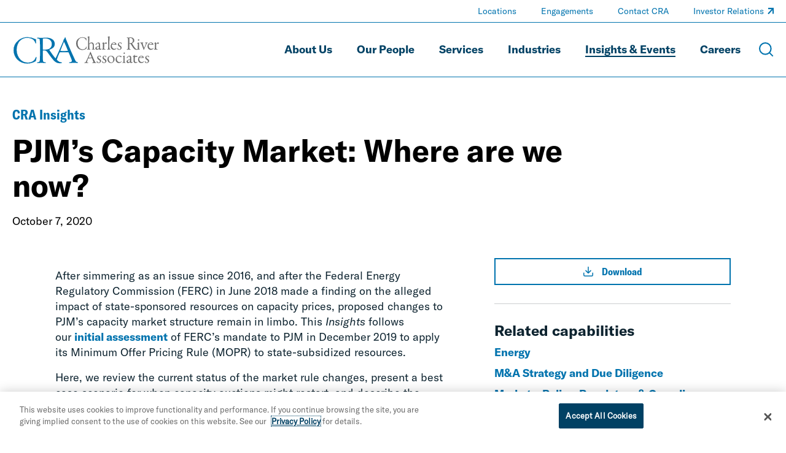

--- FILE ---
content_type: application/javascript; charset=UTF-8
request_url: https://www.crai.com/dist/ea43620.js
body_size: 30483
content:
(window.webpackJsonp=window.webpackJsonp||[]).push([[9],[,function(e,t,n){"use strict";n.d(t,"k",function(){return y}),n.d(t,"m",function(){return w}),n.d(t,"l",function(){return x}),n.d(t,"e",function(){return A}),n.d(t,"b",function(){return k}),n.d(t,"s",function(){return O}),n.d(t,"g",function(){return G}),n.d(t,"h",function(){return j}),n.d(t,"d",function(){return C}),n.d(t,"r",function(){return M}),n.d(t,"j",function(){return S}),n.d(t,"t",function(){return N}),n.d(t,"o",function(){return R}),n.d(t,"q",function(){return $}),n.d(t,"f",function(){return L}),n.d(t,"c",function(){return E}),n.d(t,"i",function(){return H}),n.d(t,"p",function(){return B}),n.d(t,"a",function(){return W}),n.d(t,"v",function(){return Q}),n.d(t,"n",function(){return Z}),n.d(t,"u",function(){return K});var r=n(20),o=n(21),l=n(9),c=n(22),d=(n(98),n(66),n(26),n(65),n(64),n(24),n(60),n(134),n(44),n(45),n(50),n(79),n(181),n(38),n(39),n(27),n(32),n(15),n(327),n(23),n(58),n(83),n(52),n(224),n(51),n(139),n(107),n(53),n(0)),f=n(48);function h(e,t){var n=Object.keys(e);if(Object.getOwnPropertySymbols){var r=Object.getOwnPropertySymbols(e);t&&(r=r.filter(function(t){return Object.getOwnPropertyDescriptor(e,t).enumerable})),n.push.apply(n,r)}return n}function m(e){for(var t=1;t<arguments.length;t++){var n=null!=arguments[t]?arguments[t]:{};t%2?h(Object(n),!0).forEach(function(t){Object(l.a)(e,t,n[t])}):Object.getOwnPropertyDescriptors?Object.defineProperties(e,Object.getOwnPropertyDescriptors(n)):h(Object(n)).forEach(function(t){Object.defineProperty(e,t,Object.getOwnPropertyDescriptor(n,t))})}return e}function _(e,t){var n="undefined"!=typeof Symbol&&e[Symbol.iterator]||e["@@iterator"];if(!n){if(Array.isArray(e)||(n=function(e,a){if(e){if("string"==typeof e)return v(e,a);var t={}.toString.call(e).slice(8,-1);return"Object"===t&&e.constructor&&(t=e.constructor.name),"Map"===t||"Set"===t?Array.from(e):"Arguments"===t||/^(?:Ui|I)nt(?:8|16|32)(?:Clamped)?Array$/.test(t)?v(e,a):void 0}}(e))||t&&e&&"number"==typeof e.length){n&&(e=n);var r=0,o=function(){};return{s:o,n:function(){return r>=e.length?{done:!0}:{done:!1,value:e[r++]}},e:function(e){throw e},f:o}}throw new TypeError("Invalid attempt to iterate non-iterable instance.\nIn order to be iterable, non-array objects must have a [Symbol.iterator]() method.")}var l,a=!0,u=!1;return{s:function(){n=n.call(e)},n:function(){var e=n.next();return a=e.done,e},e:function(e){u=!0,l=e},f:function(){try{a||null==n.return||n.return()}finally{if(u)throw l}}}}function v(e,a){(null==a||a>e.length)&&(a=e.length);for(var t=0,n=Array(a);t<a;t++)n[t]=e[t];return n}function y(e){d.a.config.errorHandler&&d.a.config.errorHandler(e)}function w(e){return e.then(function(e){return e.default||e})}function x(e){return e.$options&&"function"==typeof e.$options.fetch&&!e.$options.fetch.length}function A(e){var t,n=arguments.length>1&&void 0!==arguments[1]?arguments[1]:[],r=_(e.$children||[]);try{for(r.s();!(t=r.n()).done;){var o=t.value;o.$fetch&&n.push(o),o.$children&&A(o,n)}}catch(e){r.e(e)}finally{r.f()}return n}function k(e,t){if(t||!e.options.__hasNuxtData){var n=e.options._originDataFn||e.options.data||function(){return{}};e.options._originDataFn=n,e.options.data=function(){var data=n.call(this,this);return this.$ssrContext&&(t=this.$ssrContext.asyncData[e.cid]),m(m({},data),t)},e.options.__hasNuxtData=!0,e._Ctor&&e._Ctor.options&&(e._Ctor.options.data=e.options.data)}}function O(e){return e.options&&e._Ctor===e||(e.options?(e._Ctor=e,e.extendOptions=e.options):(e=d.a.extend(e))._Ctor=e,!e.options.name&&e.options.__file&&(e.options.name=e.options.__file)),e}function G(e){var t=arguments.length>1&&void 0!==arguments[1]&&arguments[1],n=arguments.length>2&&void 0!==arguments[2]?arguments[2]:"components";return Array.prototype.concat.apply([],e.matched.map(function(e,r){return Object.keys(e[n]).map(function(o){return t&&t.push(r),e[n][o]})}))}function j(e){return G(e,arguments.length>1&&void 0!==arguments[1]&&arguments[1],"instances")}function C(e,t){return Array.prototype.concat.apply([],e.matched.map(function(e,n){return Object.keys(e.components).reduce(function(r,o){return e.components[o]?r.push(t(e.components[o],e.instances[o],e,o,n)):delete e.components[o],r},[])}))}function M(e,t){return Promise.all(C(e,function(){var e=Object(o.a)(regeneratorRuntime.mark(function e(n,r,o,l){var c,d,f;return regeneratorRuntime.wrap(function(e){for(;;)switch(e.prev=e.next){case 0:if("function"!=typeof n||n.options){e.next=4;break}return e.prev=1,e.next=2,n();case 2:n=e.sent,e.next=4;break;case 3:if(e.prev=3,(f=e.catch(1))&&"ChunkLoadError"===f.name&&"undefined"!=typeof window&&window.sessionStorage){c=Date.now();try{(!(d=parseInt(window.sessionStorage.getItem("nuxt-reload")))||d+6e4<c)&&(window.sessionStorage.setItem("nuxt-reload",c),window.location.reload(!0))}catch(e){}}throw f;case 4:return o.components[l]=n=O(n),e.abrupt("return","function"==typeof t?t(n,r,o,l):n);case 5:case"end":return e.stop()}},e,null,[[1,3]])}));return function(t,n,r,o){return e.apply(this,arguments)}}()))}function S(e){return T.apply(this,arguments)}function T(){return(T=Object(o.a)(regeneratorRuntime.mark(function e(t){return regeneratorRuntime.wrap(function(e){for(;;)switch(e.prev=e.next){case 0:if(t){e.next=1;break}return e.abrupt("return");case 1:return e.next=2,M(t);case 2:return e.abrupt("return",m(m({},t),{},{meta:G(t).map(function(e,n){return m(m({},e.options.meta),(t.matched[n]||{}).meta)})}));case 3:case"end":return e.stop()}},e)}))).apply(this,arguments)}function N(e,t){return P.apply(this,arguments)}function P(){return(P=Object(o.a)(regeneratorRuntime.mark(function e(t,n){var o,l,d,h;return regeneratorRuntime.wrap(function(e){for(;;)switch(e.prev=e.next){case 0:return t.context||(t.context={isStatic:!1,isDev:!1,isHMR:!1,app:t,store:t.store,payload:n.payload,error:n.error,base:t.router.options.base,env:{}},n.req&&(t.context.req=n.req),n.res&&(t.context.res=n.res),n.ssrContext&&(t.context.ssrContext=n.ssrContext),t.context.redirect=function(e,path,n){if(e){t.context._redirected=!0;var o=Object(r.a)(path);if("number"==typeof e||"undefined"!==o&&"object"!==o||(n=path||{},path=e,o=Object(r.a)(path),e=302),"object"===o&&(path=t.router.resolve(path).route.fullPath),!/(^[.]{1,2}\/)|(^\/(?!\/))/.test(path))throw path=Object(f.d)(path,n),window.location.assign(path),new Error("ERR_REDIRECT");t.context.next({path:path,query:n,status:e})}},t.context.nuxtState=window.__NUXT__),e.next=1,Promise.all([S(n.route),S(n.from)]);case 1:o=e.sent,l=Object(c.a)(o,2),d=l[0],h=l[1],n.route&&(t.context.route=d),n.from&&(t.context.from=h),n.error&&(t.context.error=n.error),t.context.next=n.next,t.context._redirected=!1,t.context._errored=!1,t.context.isHMR=!1,t.context.params=t.context.route.params||{},t.context.query=t.context.route.query||{};case 2:case"end":return e.stop()}},e)}))).apply(this,arguments)}function R(e,t,n){return!e.length||t._redirected||t._errored||n&&n.aborted?Promise.resolve():$(e[0],t).then(function(){return R(e.slice(1),t,n)})}function $(e,t){var n;return(n=2===e.length?new Promise(function(n){e(t,function(e,data){e&&t.error(e),n(data=data||{})})}):e(t))&&n instanceof Promise&&"function"==typeof n.then?n:Promise.resolve(n)}function L(base,e){if("hash"===e)return window.location.hash.replace(/^#\//,"");base=decodeURI(base).slice(0,-1);var path=decodeURI(window.location.pathname);base&&path.startsWith(base)&&(path=path.slice(base.length));var t=(path||"/")+window.location.search+window.location.hash;return Object(f.c)(t)}function E(e,t){return function(e,t){for(var n=new Array(e.length),i=0;i<e.length;i++)"object"===Object(r.a)(e[i])&&(n[i]=new RegExp("^(?:"+e[i].pattern+")$",Y(t)));return function(t,r){for(var path="",data=t||{},o=(r||{}).pretty?D:encodeURIComponent,l=0;l<e.length;l++){var c=e[l];if("string"!=typeof c){var d=data[c.name||"pathMatch"],f=void 0;if(null==d){if(c.optional){c.partial&&(path+=c.prefix);continue}throw new TypeError('Expected "'+c.name+'" to be defined')}if(Array.isArray(d)){if(!c.repeat)throw new TypeError('Expected "'+c.name+'" to not repeat, but received `'+JSON.stringify(d)+"`");if(0===d.length){if(c.optional)continue;throw new TypeError('Expected "'+c.name+'" to not be empty')}for(var h=0;h<d.length;h++){if(f=o(d[h]),!n[l].test(f))throw new TypeError('Expected all "'+c.name+'" to match "'+c.pattern+'", but received `'+JSON.stringify(f)+"`");path+=(0===h?c.prefix:c.delimiter)+f}}else{if(f=c.asterisk?F(d):o(d),!n[l].test(f))throw new TypeError('Expected "'+c.name+'" to match "'+c.pattern+'", but received "'+f+'"');path+=c.prefix+f}}else path+=c}return path}}(function(e,t){var n,r=[],o=0,l=0,path="",c=t&&t.delimiter||"/";for(;null!=(n=I.exec(e));){var d=n[0],f=n[1],h=n.index;if(path+=e.slice(l,h),l=h+d.length,f)path+=f[1];else{var m=e[l],_=n[2],v=n[3],y=n[4],w=n[5],x=n[6],A=n[7];path&&(r.push(path),path="");var k=null!=_&&null!=m&&m!==_,O="+"===x||"*"===x,G="?"===x||"*"===x,j=n[2]||c,pattern=y||w;r.push({name:v||o++,prefix:_||"",delimiter:j,optional:G,repeat:O,partial:k,asterisk:Boolean(A),pattern:pattern?U(pattern):A?".*":"[^"+z(j)+"]+?"})}}l<e.length&&(path+=e.substr(l));path&&r.push(path);return r}(e,t),t)}function H(e,t){var n={},r=m(m({},e),t);for(var o in r)String(e[o])!==String(t[o])&&(n[o]=!0);return n}function B(e){var t;if(e.message||"string"==typeof e)t=e.message||e;else try{t=JSON.stringify(e,null,2)}catch(n){t="[".concat(e.constructor.name,"]")}return m(m({},e),{},{message:t,statusCode:e.statusCode||e.status||e.response&&e.response.status||500})}window.onNuxtReadyCbs=[],window.onNuxtReady=function(e){window.onNuxtReadyCbs.push(e)};var I=new RegExp(["(\\\\.)","([\\/.])?(?:(?:\\:(\\w+)(?:\\(((?:\\\\.|[^\\\\()])+)\\))?|\\(((?:\\\\.|[^\\\\()])+)\\))([+*?])?|(\\*))"].join("|"),"g");function D(e,t){var n=t?/[?#]/g:/[/?#]/g;return encodeURI(e).replace(n,function(e){return"%"+e.charCodeAt(0).toString(16).toUpperCase()})}function F(e){return D(e,!0)}function z(e){return e.replace(/([.+*?=^!:${}()[\]|/\\])/g,"\\$1")}function U(e){return e.replace(/([=!:$/()])/g,"\\$1")}function Y(e){return e&&e.sensitive?"":"i"}function W(e,t,n){e.$options[t]||(e.$options[t]=[]),e.$options[t].includes(n)||e.$options[t].push(n)}var Q=f.b,Z=(f.e,f.a);function K(e){try{window.history.scrollRestoration=e}catch(e){}}},,,,,,,,,,,,,,,,,,,,,,,,,,,function(e,t,n){"use strict";n(348);var r=n(2),component=Object(r.a)({},function(){return(0,this._self._c)("span",{staticClass:"StyledUnderline"},[this._t("default")],2)},[],!1,null,null,null);t.a=component.exports},,,,,,,,,function(e,t,n){"use strict";n(107);var r={props:{url:{type:String,default:""},showExternalIcon:{type:Boolean,default:!1}},computed:{component:function(){return this.url?this.isExternal?"a":"nuxt-link":"function"==typeof this.$listeners.click?"button":"span"},isExternal:function(){return!this.url.startsWith("/")},config:function(){return this.url?this.isExternal?{href:this.url,target:"_blank",rel:"noopener"}:{to:this.url}:{}},listeners:function(){var e=this;return"button"===this.component?{click:function(t){return e.$emit("click",t)}}:{}}}},o=(n(354),n(2)),component=Object(o.a)(r,function(){var e=this,t=e._self._c;return t(e.component,e._g(e._b({tag:"component",staticClass:"GeneralLink"},"component",e.config,!1),e.listeners),[e._t("default",null,{url:e.url,isExternal:e.isExternal}),e._v(" "),e.isExternal&&e.showExternalIcon?t("svg-icon",{staticClass:"GeneralLink__icon",attrs:{name:"arrow-up-right"}}):e._e()],2)},[],!1,null,null,null);t.a=component.exports},,,,function(e,t,n){"use strict";var r={props:{width:{type:String,default:""},noPadding:{type:Boolean,default:!1}}},o=(n(369),n(2)),component=Object(o.a)(r,function(){var e=this;return(0,e._self._c)("div",{class:["MaxWidth",{"MaxWidth--narrow":"narrow"===e.width},{"MaxWidth--medium":"medium"===e.width},{"MaxWidth--widest":"widest"===e.width},{"MaxWidth--no-padding":e.noPadding}]},[e._t("default")],2)},[],!1,null,null,null);t.a=component.exports},,,,,,,,function(e,t,n){"use strict";n.d(t,"b",function(){return _t}),n.d(t,"a",function(){return H});n(26),n(24),n(38),n(39),n(32),n(27);var r=n(21),o=n(9),l=(n(98),n(44),n(50),n(15),n(23),n(51),n(59),n(0)),c=n(16),d=n(263),f=n(171),h=n.n(f),m=n(81),_=n.n(m),v=(n(52),n(53),n(172)),y=n(48),w=n(1);n(82);"scrollRestoration"in window.history&&(Object(w.u)("manual"),window.addEventListener("beforeunload",function(){Object(w.u)("auto")}),window.addEventListener("load",function(){Object(w.u)("manual")}));function x(e,t){var n=Object.keys(e);if(Object.getOwnPropertySymbols){var r=Object.getOwnPropertySymbols(e);t&&(r=r.filter(function(t){return Object.getOwnPropertyDescriptor(e,t).enumerable})),n.push.apply(n,r)}return n}function A(e){for(var t=1;t<arguments.length;t++){var n=null!=arguments[t]?arguments[t]:{};t%2?x(Object(n),!0).forEach(function(t){Object(o.a)(e,t,n[t])}):Object.getOwnPropertyDescriptors?Object.defineProperties(e,Object.getOwnPropertyDescriptors(n)):x(Object(n)).forEach(function(t){Object.defineProperty(e,t,Object.getOwnPropertyDescriptor(n,t))})}return e}var k=function(){};l.a.use(v.a);var O={mode:"history",base:"/",linkActiveClass:"nuxt-link-active",linkExactActiveClass:"nuxt-link-exact-active",scrollBehavior:function(e,t,n){var r=!1,o=e!==t;n?r=n:o&&function(e){var t=Object(w.g)(e);if(1===t.length){var n=t[0].options;return!1!==(void 0===n?{}:n).scrollToTop}return t.some(function(e){var t=e.options;return t&&t.scrollToTop})}(e)&&(r={x:0,y:0});var l=window.$nuxt;return(!o||e.path===t.path&&e.hash!==t.hash)&&l.$nextTick(function(){return l.$emit("triggerScroll")}),new Promise(function(t){l.$once("triggerScroll",function(){if(e.hash){var n=e.hash;void 0!==window.CSS&&void 0!==window.CSS.escape&&(n="#"+window.CSS.escape(n.substr(1)));try{var o=document.querySelector(n);if(o){var l;r={selector:n};var c=Number(null===(l=getComputedStyle(o)["scroll-margin-top"])||void 0===l?void 0:l.replace("px",""));c&&(r.offset={y:c})}}catch(e){console.warn("Failed to save scroll position. Please add CSS.escape() polyfill (https://github.com/mathiasbynens/CSS.escape).")}}t(r)})})},routes:[{path:"/*",component:function(){return Object(w.m)(n.e(11).then(n.bind(null,906)))},name:"all"}],fallback:!1};function G(e,t){var base=t._app&&t._app.basePath||O.base,n=new v.a(A(A({},O),{},{base:base})),r=n.push;n.push=function(e){var t=arguments.length>1&&void 0!==arguments[1]?arguments[1]:k,n=arguments.length>2?arguments[2]:void 0;return r.call(this,e,t,n)};var o=n.resolve.bind(n);return n.resolve=function(e,t,n){return"string"==typeof e&&(e=Object(y.c)(e)),o(e,t,n)},n}var j={name:"NuxtChild",functional:!0,props:{nuxtChildKey:{type:String,default:""},keepAlive:Boolean,keepAliveProps:{type:Object,default:void 0}},render:function(e,t){var n=t.parent,data=t.data,r=t.props,o=n.$createElement;data.nuxtChild=!0;for(var l=n,c=n.$nuxt.nuxt.transitions,d=n.$nuxt.nuxt.defaultTransition,f=0;n;)n.$vnode&&n.$vnode.data.nuxtChild&&f++,n=n.$parent;data.nuxtChildDepth=f;var h=c[f]||d,m={};C.forEach(function(e){void 0!==h[e]&&(m[e]=h[e])});var _={};M.forEach(function(e){"function"==typeof h[e]&&(_[e]=h[e].bind(l))});var v=_.beforeEnter;if(_.beforeEnter=function(e){if(window.$nuxt.$nextTick(function(){window.$nuxt.$emit("triggerScroll")}),v)return v.call(l,e)},!1===h.css){var y=_.leave;(!y||y.length<2)&&(_.leave=function(e,t){y&&y.call(l,e),l.$nextTick(t)})}var w=o("routerView",data);return r.keepAlive&&(w=o("keep-alive",{props:r.keepAliveProps},[w])),o("transition",{props:m,on:_},[w])}},C=["name","mode","appear","css","type","duration","enterClass","leaveClass","appearClass","enterActiveClass","enterActiveClass","leaveActiveClass","appearActiveClass","enterToClass","leaveToClass","appearToClass"],M=["beforeEnter","enter","afterEnter","enterCancelled","beforeLeave","leave","afterLeave","leaveCancelled","beforeAppear","appear","afterAppear","appearCancelled"],S=n(180),T=n(103),N=n(41),P=n(176);function R(e,t){var n=Object.keys(e);if(Object.getOwnPropertySymbols){var r=Object.getOwnPropertySymbols(e);t&&(r=r.filter(function(t){return Object.getOwnPropertyDescriptor(e,t).enumerable})),n.push.apply(n,r)}return n}function $(e){for(var t=1;t<arguments.length;t++){var n=null!=arguments[t]?arguments[t]:{};t%2?R(Object(n),!0).forEach(function(t){Object(o.a)(e,t,n[t])}):Object.getOwnPropertyDescriptors?Object.defineProperties(e,Object.getOwnPropertyDescriptors(n)):R(Object(n)).forEach(function(t){Object.defineProperty(e,t,Object.getOwnPropertyDescriptor(n,t))})}return e}var L={components:{Hero:S.a,RichText:T.a,MaxWidth:N.a,SpacerComponent:P.a},props:{error:{type:Object,default:function(){return{}}}},computed:$($({},Object(c.c)("siteSettings",["errorPage","notFound"])),{},{isError:function(){return 404!==this.error.statusCode},settings:function(){return this.isError?this.errorPage:this.notFound},title:function(){return this.$_get(this.settings,"headline")}}),head:function(){return{title:this.title}}},E=n(2),H=Object(E.a)(L,function(){var e=this,t=e._self._c;return t("div",{staticClass:"Error"},[t("Hero",{attrs:{title:e.title}}),e._v(" "),t("SpacerComponent",[t("MaxWidth",{attrs:{width:"narrow"}},[t("RichText",{staticClass:"Error__content",attrs:{"rich-text":e.settings.body}})],1)],1)],1)},[],!1,null,null,null).exports,B=n(22),I=(n(58),{name:"Nuxt",components:{NuxtChild:j,NuxtError:H},props:{nuxtChildKey:{type:String,default:void 0},keepAlive:Boolean,keepAliveProps:{type:Object,default:void 0},name:{type:String,default:"default"}},errorCaptured:function(e){this.displayingNuxtError&&(this.errorFromNuxtError=e,this.$forceUpdate())},computed:{routerViewKey:function(){if(void 0!==this.nuxtChildKey||this.$route.matched.length>1)return this.nuxtChildKey||Object(w.c)(this.$route.matched[0].path)(this.$route.params);var e=Object(B.a)(this.$route.matched,1)[0];if(!e)return this.$route.path;var t=e.components.default;if(t&&t.options){var n=t.options;if(n.key)return"function"==typeof n.key?n.key(this.$route):n.key}return/\/$/.test(e.path)?this.$route.path:this.$route.path.replace(/\/$/,"")}},beforeCreate:function(){l.a.util.defineReactive(this,"nuxt",this.$root.$options.nuxt)},render:function(e){var t=this;return this.nuxt.err&&this.nuxt.errPageReady?this.errorFromNuxtError?(this.$nextTick(function(){return t.errorFromNuxtError=!1}),e("div",{},[e("h2","An error occurred while showing the error page"),e("p","Unfortunately an error occurred and while showing the error page another error occurred"),e("p","Error details: ".concat(this.errorFromNuxtError.toString())),e("nuxt-link",{props:{to:"/"}},"Go back to home")])):(this.displayingNuxtError=!0,this.$nextTick(function(){return t.displayingNuxtError=!1}),e(H,{props:{error:this.nuxt.err}})):e("NuxtChild",{key:this.routerViewKey,props:this.$props})}}),D=(n(65),n(64),n(79),n(45),{name:"NuxtLoading",data:function(){return{percent:0,show:!1,canSucceed:!0,reversed:!1,skipTimerCount:0,rtl:!1,throttle:200,duration:5e3,continuous:!1}},computed:{left:function(){return!(!this.continuous&&!this.rtl)&&(this.rtl?this.reversed?"0px":"auto":this.reversed?"auto":"0px")}},beforeDestroy:function(){this.clear()},methods:{clear:function(){clearInterval(this._timer),clearTimeout(this._throttle),clearTimeout(this._hide),this._timer=null},start:function(){var e=this;return this.clear(),this.percent=0,this.reversed=!1,this.skipTimerCount=0,this.canSucceed=!0,this.throttle?this._throttle=setTimeout(function(){return e.startTimer()},this.throttle):this.startTimer(),this},set:function(e){return this.show=!0,this.canSucceed=!0,this.percent=Math.min(100,Math.max(0,Math.floor(e))),this},get:function(){return this.percent},increase:function(e){return this.percent=Math.min(100,Math.floor(this.percent+e)),this},decrease:function(e){return this.percent=Math.max(0,Math.floor(this.percent-e)),this},pause:function(){return clearInterval(this._timer),this},resume:function(){return this.startTimer(),this},finish:function(){return this.percent=this.reversed?0:100,this.hide(),this},hide:function(){var e=this;return this.clear(),this._hide=setTimeout(function(){e.show=!1,e.$nextTick(function(){e.percent=0,e.reversed=!1})},500),this},fail:function(e){return this.canSucceed=!1,this},startTimer:function(){var e=this;this.show||(this.show=!0),void 0===this._cut&&(this._cut=1e4/Math.floor(this.duration)),this._timer=setInterval(function(){e.skipTimerCount>0?e.skipTimerCount--:(e.reversed?e.decrease(e._cut):e.increase(e._cut),e.continuous&&(e.percent>=100||e.percent<=0)&&(e.skipTimerCount=1,e.reversed=!e.reversed))},100)}},render:function(e){var t=e(!1);return this.show&&(t=e("div",{staticClass:"nuxt-progress",class:{"nuxt-progress-notransition":this.skipTimerCount>0,"nuxt-progress-failed":!this.canSucceed},style:{width:this.percent+"%",left:this.left}})),t}}),F=(n(373),Object(E.a)(D,undefined,undefined,!1,null,null,null).exports),z=(n(375),n(60),n(139),n(107),n(173)),U={data:function(){return{isOpen:!1}},computed:{alertIsOpen:function(){return this.isOpen},isIE:function(){return/Trident\/|MSIE/.test(window.navigator.userAgent)}},mounted:function(){this.isIE&&(this.isOpen=!0)},methods:{closeAlert:function(){this.isOpen=!1}}},Y=(n(386),Object(E.a)(U,function(){var e=this,t=e._self._c;return t("div",{staticClass:"Alert",class:{"Alert--hidden":!e.alertIsOpen}},[t("p",[e._v("This website will offer limited functionality in this browser. We only support the recent versions of major browsers like Chrome, Firefox, Safari, and Edge.")]),e._v(" "),t("button",{staticClass:"Alert__close",attrs:{"aria-label":"Close Alert"},on:{click:e.closeAlert}},[t("svg-icon",{staticClass:"Alert__icon",attrs:{name:"close"}})],1)])},[],!1,null,null,null).exports),W={props:{logo:{type:Object,default:function(){return{}}},logoAlt:{type:Object,default:function(){return{}}},showAlt:{type:Boolean,default:!1}},computed:{isHomepage:function(){return"/"===this.$route.path}}},Q=(n(388),n(390),Object(E.a)(W,function(){var e=this,t=e._self._c;return t(e.isHomepage?"h1":"nuxt-link",{tag:"component",staticClass:"GlobalNavLogo",attrs:{to:"/"}},[t("img",{class:["GlobalNavLogo__logo",{"GlobalNavLogo__logo--hidden":e.showAlt}],attrs:{src:e.$_get(e.logo,"url"),alt:"CRA Logo"}}),e._v(" "),t("img",{class:["GlobalNavLogo__logo","GlobalNavLogo__logo--alt",{"GlobalNavLogo__logo--hidden":!e.showAlt}],attrs:{src:e.$_get(e.logoAlt,"url"),alt:"CRA Logo"}}),e._v(" "),t("span",{directives:[{name:"show",rawName:"v-show",value:!1,expression:"false"}],domProps:{textContent:e._s("CRA")}})])},[],!1,null,null,null).exports),Z=n(28),K=n(37);function V(e,t){var n=Object.keys(e);if(Object.getOwnPropertySymbols){var r=Object.getOwnPropertySymbols(e);t&&(r=r.filter(function(t){return Object.getOwnPropertyDescriptor(e,t).enumerable})),n.push.apply(n,r)}return n}var J={components:{StyledUnderline:Z.a,GeneralLink:K.a},props:{links:{type:Array,default:function(){return[]}},activeNavIndex:{type:Number,default:-1}},methods:function(e){for(var t=1;t<arguments.length;t++){var n=null!=arguments[t]?arguments[t]:{};t%2?V(Object(n),!0).forEach(function(t){Object(o.a)(e,t,n[t])}):Object.getOwnPropertyDescriptors?Object.defineProperties(e,Object.getOwnPropertyDescriptors(n)):V(Object(n)).forEach(function(t){Object.defineProperty(e,t,Object.getOwnPropertyDescriptor(n,t))})}return e}({},Object(c.b)(["toggleMenuIndex"]))},X=J,ee=(n(392),Object(E.a)(X,function(){var e=this,t=e._self._c;return t("nav",{staticClass:"GlobalNavPrimaryLinks"},[t("ul",{staticClass:"GlobalNavPrimaryLinks__list"},e._l(e.links,function(link,n){return t("li",{key:n,staticClass:"GlobalNavPrimaryLinks__item"},[link.isMegaMenu?t("button",{class:["GlobalNavPrimaryLinks__cta",{"GlobalNavPrimaryLinks__cta--is-active":link.isActive||e.activeNavIndex===n}],on:{click:function(t){return e.toggleMenuIndex(n)}}},[t("StyledUnderline",[e._v("\n          "+e._s(link.label)+"\n        ")])],1):t("GeneralLink",{class:["GlobalNavPrimaryLinks__cta",{"GlobalNavPrimaryLinks__cta--is-active":link.isActive}],attrs:{url:e.$_get(link.links,"[0].url")}},[t("StyledUnderline",[e._v("\n          "+e._s(link.label)+"\n        ")])],1)],1)}),0)])},[],!1,null,null,null).exports),te={components:{GeneralLink:K.a,StyledUnderline:Z.a},props:{links:{type:Array,default:function(){return[]}}}},ne=(n(394),Object(E.a)(te,function(){var e=this,t=e._self._c;return t("nav",{staticClass:"GlobalNavAncillaryLinks"},[t("ul",{staticClass:"GlobalNavAncillaryLinks__list"},e._l(e.links,function(link,n){return t("li",{key:n,staticClass:"GlobalNavAncillaryLinks__item"},[t("GeneralLink",{class:["GlobalNavAncillaryLinks__link",{"GlobalNavAncillaryLinks__link--is-active":link.isActive}],attrs:{url:link.url,"show-external-icon":!0}},[t("StyledUnderline",[t("span",{domProps:{innerHTML:e._s(link.label)}})])],1)],1)}),0)])},[],!1,null,null,null).exports),re={components:{GeneralLink:K.a,StyledUnderline:Z.a},props:{links:{type:Array,default:function(){return[]}},featuredLabel:{type:String,default:""},featuredItems:{type:Array,default:function(){return[]}}},computed:{hasFeatured:function(){return Array.isArray(this.featuredItems)&&this.featuredItems.length>0},linkGroups:function(){if(this.links.length<=5)return[this.links];if(this.links.length<=10)return[this.links.slice(0,5),this.links.slice(5)];if(this.hasFeatured){var e=Math.ceil(this.links.length/2);return[this.links.slice(0,e),this.links.slice(e)]}var t=Math.ceil(this.links.length/3),n=t,r=2*t;return[this.links.slice(0,n),this.links.slice(n,r),this.links.slice(r)]}},mounted:function(){var link=this.$_get(this.$refs,"link");if(link){var e=Array.isArray(link)?link[0].$el:link.$el;setTimeout(function(){return e.focus()},300)}}},oe=(n(396),Object(E.a)(re,function(){var e=this,t=e._self._c;return t("div",{staticClass:"GlobalNavMenuPanel"},[t("nav",{staticClass:"GlobalNavMenuPanel__container"},[e._l(e.linkGroups,function(n,r){return t("ul",{key:r,class:["GlobalNavMenuPanel__links",{"GlobalNavMenuPanel__links--has-featured":e.hasFeatured}]},e._l(n,function(link,n){return t("li",{key:n,staticClass:"GlobalNavMenuPanel__link-container"},[t("GeneralLink",{ref:"link",refInFor:!0,staticClass:"GlobalNavMenuPanel__link",attrs:{url:link.url,"show-external-icon":!0}},[t("StyledUnderline",[t("span",{domProps:{innerHTML:e._s(link.label)}})])],1)],1)}),0)}),e._v(" "),e.hasFeatured?t("div",{staticClass:"GlobalNavMenuPanel__featured"},[t("h2",{staticClass:"GlobalNavMenuPanel__featured-label",domProps:{textContent:e._s(e.featuredLabel)}}),e._v(" "),t("ul",{staticClass:"GlobalNavMenuPanel__featured-links"},e._l(e.featuredItems,function(n,r){return t("li",{key:r,staticClass:"GlobalNavMenuPanel__featured-link"},[t("nuxt-link",{attrs:{to:n.url}},[t("StyledUnderline",[t("span",{staticClass:"GlobalNavMenuPanel__title",domProps:{innerHTML:e._s(n.label)}})]),e._v(" "),t("p",{staticClass:"GlobalNavMenuPanel__body",domProps:{innerHTML:e._s(n.body)}})],1)],1)}),0)]):e._e()],2)])},[],!1,null,null,null).exports);function ae(e,t){var n=Object.keys(e);if(Object.getOwnPropertySymbols){var r=Object.getOwnPropertySymbols(e);t&&(r=r.filter(function(t){return Object.getOwnPropertyDescriptor(e,t).enumerable})),n.push.apply(n,r)}return n}function ie(e){for(var t=1;t<arguments.length;t++){var n=null!=arguments[t]?arguments[t]:{};t%2?ae(Object(n),!0).forEach(function(t){Object(o.a)(e,t,n[t])}):Object.getOwnPropertyDescriptors?Object.defineProperties(e,Object.getOwnPropertyDescriptors(n)):ae(Object(n)).forEach(function(t){Object.defineProperty(e,t,Object.getOwnPropertyDescriptor(n,t))})}return e}var se={components:{MaxWidth:N.a,GlobalNavMenuPanel:oe,GeneralLink:K.a,StyledUnderline:Z.a},props:{primaryLinks:{type:Array,default:function(){return[]}},ancillaryLinks:{type:Array,default:function(){return[]}}},computed:ie({},Object(c.c)(["activeMenuIndex"])),methods:ie(ie({},Object(c.b)(["toggleActiveIndex","toggleMenuIndex"])),{},{handleClick:function(e){window.innerWidth>=16*parseInt(this.$style.desktopBreakpointRems)?this.toggleMenuIndex(e):this.toggleActiveIndex(e)},isVisible:function(e){return-1===this.activeMenuIndex||e===this.activeMenuIndex}})},le=(n(398),n(174));var ce=Object(E.a)(se,function(){var e=this,t=e._self._c;return t("div",{staticClass:"GlobalNavMenu"},[t("MaxWidth",{attrs:{width:"widest"}},[t("div",{staticClass:"GlobalNavMenu__primary"},[e._l(e.primaryLinks,function(nav,n){return[nav.isMegaMenu&&e.isVisible(n)?t("div",{key:n,staticClass:"GlobalNavMenu__primary-item"},[t("button",{staticClass:"GlobalNavMenu__cta GlobalNavMenu__cta--button",on:{click:function(t){return e.handleClick(n)}}},[t("span",{staticClass:"GlobalNavMenu__label"},[t("StyledUnderline",[e._v("\n                "+e._s(nav.label)+"\n              ")])],1),e._v(" "),t("svg-icon",{staticClass:"GlobalNavMenu__icon",attrs:{name:e.activeMenuIndex===n?"close":"angle-right"}})],1),e._v(" "),e.activeMenuIndex===n?t("GlobalNavMenuPanel",{staticClass:"GlobalNavMenu__panel",attrs:{links:nav.links,"featured-items":nav.featured,"featured-label":nav.featuredLabel}}):e._e()],1):e.isVisible(n)?t("nuxt-link",{key:n,staticClass:"GlobalNavMenu__cta GlobalNavMenu__primary-item",attrs:{to:e.$_get(nav,"links[0].url")}},[t("span",{staticClass:"GlobalNavMenu__label"},[t("StyledUnderline",[e._v("\n              "+e._s(nav.label)+"\n            ")])],1),e._v(" "),t("svg-icon",{staticClass:"GlobalNavMenu__icon",attrs:{name:"angle-right"}})],1):e._e(),e._v(" "),void 0]})],2),e._v(" "),e.isVisible()?t("div",{staticClass:"GlobalNavMenu__ancillary"},[t("ul",{staticClass:"GlobalNavMenu__ancillary-links"},e._l(e.ancillaryLinks,function(link,n){return t("li",{key:n,staticClass:"GlobalNavMenu__ancillary-link-container"},[t("GeneralLink",{staticClass:"GlobalNavMenu__ancillary-link",attrs:{url:link.url,"show-external-icon":!0}},[t("StyledUnderline",[t("span",{domProps:{innerHTML:e._s(link.label)}})])],1)],1)}),0)]):e._e()])],1)},[],!1,function(e){this.$style=le.default.locals||le.default},null,null).exports,ue=n(265),de=n.n(ue),fe={data:function(){var e=this;return{typeaheadSelectedIndex:-1,query:"",results:[],debouncedSearch:de()(function(){return e.getResults()},400)}},watch:{query:function(e){"string"==typeof e&&e.length<3?this.typeaheadResetResults():this.debouncedSearch()}},methods:{getResults:function(){var e=this;this.$axios.get("/api/site-search-typeahead?query=".concat(encodeURIComponent(this.query))).then(function(t){e.results=t.data})},updateQuery:function(e){this.query=e},typeaheadResetResults:function(){this.typeaheadResetIndex(),this.results=[]},typeaheadResetIndex:function(){this.typeaheadSelectedIndex=-1},typeaheadMoveDown:function(){var e=this.results.length-1,t=this.typeaheadSelectedIndex+1;this.typeaheadSelectedIndex=t>e?0:t},typeaheadMoveUp:function(){var e=this.results.length-1,t=this.typeaheadSelectedIndex-1;this.typeaheadSelectedIndex=t<0?e:t},typeaheadBlurHandler:function(e){var t=this;if(e){var n=null===e.relatedTarget?document.activeElement:e.relatedTarget;this.$el.contains(n)||setTimeout(function(){return t.typeaheadResetResults()},50)}},typeaheadHandleEnter:function(e){var t=this.results;t.length&&-1!==this.typeaheadSelectedIndex?(e.preventDefault(),this.$router.push({path:t[this.typeaheadSelectedIndex].url})):this.typeaheadResetResults()}}},pe=Object(E.a)(fe,function(){var e=this;return(0,e._self._c)("div",[e._t("default",null,{results:e.results,updateQuery:e.updateQuery,typeaheadSelectedIndex:e.typeaheadSelectedIndex,typeaheadMoveDown:e.typeaheadMoveDown,typeaheadMoveUp:e.typeaheadMoveUp,typeaheadBlurHandler:e.typeaheadBlurHandler,typeaheadHandleEnter:e.typeaheadHandleEnter})],2)},[],!1,null,null,null).exports,he=(n(66),{props:{selectedIndex:{type:Number,default:-1},results:{type:Array,default:function(){return[]}}},computed:{formattedResults:function(){return this.results.map(function(e){return{label:"".concat(e.label," | ").concat(e.type),url:e.url}})}},watch:{selectedIndex:function(e){-1!==e&&this.$refs.links[e]&&this.$refs.links[e].$el.focus()}}}),me=(n(407),Object(E.a)(he,function(){var e=this,t=e._self._c;return e.$_get(e.results,"[0]")?t("ul",{staticClass:"TypeaheadResults"},e._l(e.formattedResults,function(n){return t("li",{key:n.url},[t("nuxt-link",{ref:"links",refInFor:!0,staticClass:"TypeaheadResults__result",attrs:{to:n.url},nativeOn:{keydown:[function(t){return!t.type.indexOf("key")&&e._k(t.keyCode,"down",40,t.key,["Down","ArrowDown"])?null:e.$emit("movedown")},function(t){return!t.type.indexOf("key")&&e._k(t.keyCode,"right",39,t.key,["Right","ArrowRight"])||"button"in t&&2!==t.button?null:e.$emit("movedown")},function(t){return!t.type.indexOf("key")&&e._k(t.keyCode,"up",38,t.key,["Up","ArrowUp"])?null:e.$emit("moveup")},function(t){return!t.type.indexOf("key")&&e._k(t.keyCode,"left",37,t.key,["Left","ArrowLeft"])||"button"in t&&0!==t.button?null:e.$emit("moveup")},function(t){return!t.type.indexOf("key")&&e._k(t.keyCode,"esc",27,t.key,["Esc","Escape"])?null:e.$emit("escape")}]}},[t("span",{domProps:{innerHTML:e._s(n.label)}})])],1)}),0):e._e()},[],!1,null,null,null).exports);function be(e,t){var n=Object.keys(e);if(Object.getOwnPropertySymbols){var r=Object.getOwnPropertySymbols(e);t&&(r=r.filter(function(t){return Object.getOwnPropertyDescriptor(e,t).enumerable})),n.push.apply(n,r)}return n}function ge(e){for(var t=1;t<arguments.length;t++){var n=null!=arguments[t]?arguments[t]:{};t%2?be(Object(n),!0).forEach(function(t){Object(o.a)(e,t,n[t])}):Object.getOwnPropertyDescriptors?Object.defineProperties(e,Object.getOwnPropertyDescriptors(n)):be(Object(n)).forEach(function(t){Object.defineProperty(e,t,Object.getOwnPropertyDescriptor(n,t))})}return e}var _e={components:{MaxWidth:N.a,TypeaheadWrapper:pe,TypeaheadResults:me},data:function(){return{query:""}},computed:ge({},Object(c.c)("siteSettings",["pageUrls","nav"])),mounted:function(){var e=this;setTimeout(function(){return e.$refs.input.focus()},50)},methods:ge(ge({},Object(c.b)(["closeAll"])),{},{handleSubmit:function(){this.query.length>=1&&(this.$router.push({path:this.pageUrls["site-search"],query:{query:this.query}}),this.closeAll())},handleChange:function(e,t){this.query=e.target.value,t(e.target.value)},handleEnter:function(e,t){this.closeAll(),t(e)}})},ve=(n(409),Object(E.a)(_e,function(){var e=this,t=e._self._c;return t("div",{staticClass:"GlobalNavSearch"},[t("MaxWidth",{attrs:{width:"widest"}},[t("TypeaheadWrapper",{scopedSlots:e._u([{key:"default",fn:function(slot){return[t("form",{staticClass:"GlobalNavSearch__container",on:{submit:function(t){return t.preventDefault(),e.handleSubmit.apply(null,arguments)},keydown:[function(t){return!t.type.indexOf("key")&&e._k(t.keyCode,"down",40,t.key,["Down","ArrowDown"])?null:slot.typeaheadMoveDown.apply(null,arguments)},function(t){return!t.type.indexOf("key")&&e._k(t.keyCode,"right",39,t.key,["Right","ArrowRight"])||"button"in t&&2!==t.button?null:slot.typeaheadMoveDown.apply(null,arguments)},function(t){return!t.type.indexOf("key")&&e._k(t.keyCode,"up",38,t.key,["Up","ArrowUp"])?null:slot.typeaheadMoveUp.apply(null,arguments)},function(t){return!t.type.indexOf("key")&&e._k(t.keyCode,"left",37,t.key,["Left","ArrowLeft"])||"button"in t&&0!==t.button?null:slot.typeaheadMoveUp.apply(null,arguments)},function(t){return!t.type.indexOf("key")&&e._k(t.keyCode,"esc",27,t.key,["Esc","Escape"])?null:slot.typeaheadBlurHandler.apply(null,arguments)}]}},[t("label",{staticClass:"GlobalNavSearch__label"},[t("input",{ref:"input",staticClass:"GlobalNavSearch__input",attrs:{type:"text",placeholder:e.nav.searchPlaceholderText,title:e.nav.searchPlaceholderText},domProps:{value:e.query},on:{input:function(t){return e.handleChange(t,slot.updateQuery)}}}),e._v(" "),t("span",{directives:[{name:"show",rawName:"v-show",value:!1,expression:"false"}],domProps:{textContent:e._s(e.nav.searchPlaceholderText)}})]),e._v(" "),t("button",{attrs:{"aria-label":"Perform Search",title:"Perform Search",type:"submit"}},[t("svg-icon",{staticClass:"GlobalNavSearch__icon",attrs:{name:"search"}})],1)]),e._v(" "),t("TypeaheadResults",{attrs:{results:slot.results,"selected-index":slot.typeaheadSelectedIndex,"move-down":slot.typeaheadMoveDown,"move-up":slot.typeaheadMoveUp},on:{movedown:slot.typeaheadMoveDown,moveup:slot.typeaheadMoveUp,escape:slot.typeaheadBlurHandler}})]}}])})],1)],1)},[],!1,null,null,null)),ye=ve.exports,we=(n(411),Object(E.a)({},function(e,t){return e("transition",{attrs:{name:"TransitionFadeIn",mode:"out-in"}},[t._t("default")],2)},[],!0,null,null,null).exports);function xe(e,t){var n=Object.keys(e);if(Object.getOwnPropertySymbols){var r=Object.getOwnPropertySymbols(e);t&&(r=r.filter(function(t){return Object.getOwnPropertyDescriptor(e,t).enumerable})),n.push.apply(n,r)}return n}function Ae(e){for(var t=1;t<arguments.length;t++){var n=null!=arguments[t]?arguments[t]:{};t%2?xe(Object(n),!0).forEach(function(t){Object(o.a)(e,t,n[t])}):Object.getOwnPropertyDescriptors?Object.defineProperties(e,Object.getOwnPropertyDescriptors(n)):xe(Object(n)).forEach(function(t){Object.defineProperty(e,t,Object.getOwnPropertyDescriptor(n,t))})}return e}var ke={components:{Alert:Y,MaxWidth:N.a,GlobalNavLogo:Q,GlobalNavPrimaryLinks:ee,GlobalNavAncillaryLinks:ne,GlobalNavMenu:ce,GlobalNavSearch:ye,TransitionFadeIn:we},data:function(){return{scrollableTarget:void 0,isThemeTriggeredByScroll:!1}},computed:Ae(Ae(Ae({},Object(c.c)("siteSettings",["nav","pageUrls"])),Object(c.c)(["isSearchOpen","isMenuOpen","activeMenuIndex","template"])),{},{formattedAncillaryLinks:function(){var e=this,t=function(link){if(!link||e.$_get(link,"isExternal"))return!1;var t;return e.$route.path.startsWith((t=link.url).slice(0,t.length-1))};return this.nav.ancillaryNav.map(function(link){return Ae(Ae({},link),{},{isActive:t(link)})})},formattedPrimaryLinks:function(){var e=this,t=function(t,n){var r=e.$route.path,o={careers:e.pageUrls["careers-landing"],insights:e.pageUrls["insights-landing"],services:"/services/",industries:"/industries/",link:n,external:n};return r.startsWith(function(e){return e.split("?")[0].slice(0,e.length-1)}(o[t]))};return this.nav.primaryNav.map(function(nav){var n=nav.isMegaMenu?"":e.$_get(nav.links,"[0].url");return Ae(Ae({},nav),{},{isActive:t(nav.type,n)})})},anyMenusOpen:function(){return this.isMenuOpen||this.isSearchOpen},theme:function(){return["insights-landing","engagements-landing","blog-landing","people-landing","recruiting-events-landing"].includes(this.template)?"theme-light-gray":"theme-white"},isThemeActive:function(){return["insights-landing","recruiting-events-landing","engagements-landing","blog-landing","locations","publications","events","recruiting-events","engagements","blogs","people","people-landing"].includes(this.template)||this.isThemeTriggeredByScroll}}),watch:{anyMenusOpen:function(e){var t=this;this.$nextTick(function(){e?(t.scrollableTarget=t.isMenuOpen?t.$refs.menu.$el:t.$refs.search.$el,Object(z.a)(t.scrollableTarget)):Object(z.b)(t.scrollableTarget)})}},mounted:function(){this.addKeypressHandler(),this.addViewportChangeHandler(),this.addOutsideClickHandler(),this.addThemeScrollTrigger()},methods:Ae(Ae({},Object(c.b)(["toggleMenu","toggleSearch","closeAll"])),{},{checkClick:function(e){e.target.closest("a")&&this.closeAll()},addKeypressHandler:function(){var e=this;window.addEventListener("keydown",function(t){27===t.keyCode&&e.closeAll()})},addViewportChangeHandler:function(){var e=this;window.matchMedia("(max-width: ".concat(this.$style.desktopBreakpointRems,")")).addListener(function(){return e.closeAll()})},addOutsideClickHandler:function(){var e=this;window.addEventListener("click",function(t){e.$el.contains(t.target)||e.closeAll()})},addThemeScrollTrigger:function(){var e=this,t=function(){var t=window.pageYOffset>10;t!==e.isThemeTriggeredByScroll&&(e.isThemeTriggeredByScroll=t)};window.addEventListener("scroll",function(){return requestAnimationFrame(t)}),t()}})},Oe=(n(413),n(175));n(416);var Ge=Object(E.a)(ke,function(){var e=this,t=e._self._c;return t("header",{class:["GlobalNav",Object(o.a)({},"GlobalNav--".concat(e.theme),e.isThemeActive)],on:{click:e.checkClick}},[t("Alert"),e._v(" "),t("MaxWidth",{staticClass:"GlobalNav__container",attrs:{width:"widest"}},[t("div",{staticClass:"GlobalNav__primary-row"},[t("GlobalNavLogo",{attrs:{logo:e.nav.logo,"logo-alt":e.nav.logoAlt,"show-alt":!e.isThemeActive}}),e._v(" "),t("GlobalNavPrimaryLinks",{staticClass:"GlobalNav__primary-links",attrs:{links:e.formattedPrimaryLinks,"active-menu-index":e.activeMenuIndex}}),e._v(" "),t("div",{staticClass:"GlobalNav__buttons"},[t("button",{staticClass:"GlobalNav__button GlobalNav__button--search",attrs:{"aria-label":e.isSearchOpen?"Close Search Menu":"Open Search Menu"},on:{click:e.toggleSearch}},[t("svg-icon",{staticClass:"GlobalNav__icon",attrs:{name:e.isSearchOpen?"close":"search"}})],1),e._v(" "),t("button",{staticClass:"GlobalNav__button GlobalNav__button--menu",attrs:{"aria-label":e.isMenuOpen?"Close Menu":"Open Menu"},on:{click:e.toggleMenu}},[t("svg-icon",{staticClass:"GlobalNav__icon",attrs:{name:e.isMenuOpen?"close":"menu"}})],1)])],1),e._v(" "),t("GlobalNavAncillaryLinks",{staticClass:"GlobalNav__ancillary-links",attrs:{links:e.formattedAncillaryLinks}})],1),e._v(" "),t("TransitionFadeIn",[e.anyMenusOpen?t("div",{staticClass:"GlobalNav__menus"},[t("TransitionFadeIn",[e.isMenuOpen?t("GlobalNavMenu",{ref:"menu",attrs:{"primary-links":e.formattedPrimaryLinks,"ancillary-links":e.formattedAncillaryLinks}}):e._e(),e._v(" "),e.isSearchOpen?t("GlobalNavSearch",{ref:"search"}):e._e()],1)],1):e._e()])],1)},[],!1,function(e){this.$style=Oe.default.locals||Oe.default},null,null).exports;n(83);function je(e,t){var n=Object.keys(e);if(Object.getOwnPropertySymbols){var r=Object.getOwnPropertySymbols(e);t&&(r=r.filter(function(t){return Object.getOwnPropertyDescriptor(e,t).enumerable})),n.push.apply(n,r)}return n}function Ce(e){for(var t=1;t<arguments.length;t++){var n=null!=arguments[t]?arguments[t]:{};t%2?je(Object(n),!0).forEach(function(t){Object(o.a)(e,t,n[t])}):Object.getOwnPropertyDescriptors?Object.defineProperties(e,Object.getOwnPropertyDescriptors(n)):je(Object(n)).forEach(function(t){Object.defineProperty(e,t,Object.getOwnPropertyDescriptor(n,t))})}return e}var Me={components:{MaxWidth:N.a,GeneralLink:K.a,StyledUnderline:Z.a},computed:Ce(Ce({},Object(c.c)("siteSettings",["nav"])),Object(c.c)(["template"]))},Se=(n(418),n(420),{components:{GlobalNav:Ge,GlobalFooter:Object(E.a)(Me,function(){var e=this,t=e._self._c;return t("footer",{staticClass:"GlobalFooter"},[t("MaxWidth",{attrs:{width:"widest"}},[t("nav",{staticClass:"GlobalFooter__top"},[t("ul",{staticClass:"GlobalFooter__primary-links"},e._l(e.nav.footerNavPrimary,function(link,n){return t("li",{key:n,staticClass:"GlobalFooter__primary-link-container"},[t("GeneralLink",{staticClass:"GlobalFooter__primary-link",attrs:{url:link.url,"show-external-icon":!0}},[t("StyledUnderline",[t("span",{domProps:{innerHTML:e._s(link.label)}})])],1)],1)}),0),e._v(" "),t("ul",{staticClass:"GlobalFooter__social-links"},e._l(e.nav.socialMediaLinks,function(link,e){return t("li",{key:e,staticClass:"GlobalFooter__social-link-container"},[t("a",{staticClass:"GlobalFooter__social-link",attrs:{href:link.url,"aria-label":link.type,target:"_blank",rel:"noopener"}},[t("svg-icon",{staticClass:"GlobalFooter__social-icon",attrs:{name:link.type}})],1)])}),0)]),e._v(" "),t("nav",{staticClass:"GlobalFooter__bottom"},[e.nav.footerNavAncillary?t("ul",{staticClass:"GlobalFooter__ancillary-links"},[e._l(e.nav.footerNavAncillary,function(link,n,r){return[link.pageLocation.includes(e.template)?t("li",{key:r,staticClass:"GlobalFooter__ancillary-link-container"},[t("GeneralLink",{staticClass:"GlobalFooter__ancillary-link",attrs:{url:link.url,"show-external-icon":!0}},[t("StyledUnderline",[t("span",{domProps:{innerHTML:e._s(link.label)}})])],1)],1):0==link.pageLocation?t("li",{key:n,staticClass:"GlobalFooter__ancillary-link-container"},[t("GeneralLink",{staticClass:"GlobalFooter__ancillary-link",attrs:{url:link.url,"show-external-icon":!0}},[t("StyledUnderline",[t("span",{domProps:{innerHTML:e._s(link.label)}})])],1)],1):e._e()]})],2):e._e(),e._v(" "),t("div",{staticClass:"GlobalFooter__copyrights"},[e.nav.copyright?t("p",{staticClass:"GlobalFooter__copyright",domProps:{innerHTML:e._s(e.nav.copyright.replace("{{year}}",(new Date).getFullYear()))}}):e._e(),e._v(" "),e.nav.craiTrademark?t("p",{staticClass:"GlobalFooter__copyright",domProps:{innerHTML:e._s(e.nav.craiTrademark)}}):e._e(),e._v(" "),e.nav.craTrademark?t("p",{staticClass:"GlobalFooter__copyright",domProps:{innerHTML:e._s(e.nav.craTrademark)}}):e._e()])])])],1)},[],!1,null,null,null).exports}}),Te=(n(422),Object(E.a)(Se,function(){var e=this,t=e._self._c;return t("div",{staticClass:"DefaultLayout"},[e._e("stopindex"),e._v(" "),t("nav",[t("a",{staticClass:"DefaultLayout__skip",attrs:{href:"".concat(e.$route.fullPath,"#main-content")}},[e._v("\n      Skip to Content\n    ")])]),e._v(" "),t("GlobalNav"),e._v(" "),e._e("startindex"),e._v(" "),t("main",{staticClass:"DefaultLayout__main-content",attrs:{id:"main-content"}},[t("nuxt")],1),e._v(" "),e._e("stopindex"),e._v(" "),t("GlobalFooter"),e._v(" "),e._e("startindex")],1)},[],!1,null,null,null).exports);function Ne(e,t){var n="undefined"!=typeof Symbol&&e[Symbol.iterator]||e["@@iterator"];if(!n){if(Array.isArray(e)||(n=function(e,a){if(e){if("string"==typeof e)return Pe(e,a);var t={}.toString.call(e).slice(8,-1);return"Object"===t&&e.constructor&&(t=e.constructor.name),"Map"===t||"Set"===t?Array.from(e):"Arguments"===t||/^(?:Ui|I)nt(?:8|16|32)(?:Clamped)?Array$/.test(t)?Pe(e,a):void 0}}(e))||t&&e&&"number"==typeof e.length){n&&(e=n);var r=0,o=function(){};return{s:o,n:function(){return r>=e.length?{done:!0}:{done:!1,value:e[r++]}},e:function(e){throw e},f:o}}throw new TypeError("Invalid attempt to iterate non-iterable instance.\nIn order to be iterable, non-array objects must have a [Symbol.iterator]() method.")}var l,a=!0,u=!1;return{s:function(){n=n.call(e)},n:function(){var e=n.next();return a=e.done,e},e:function(e){u=!0,l=e},f:function(){try{a||null==n.return||n.return()}finally{if(u)throw l}}}}function Pe(e,a){(null==a||a>e.length)&&(a=e.length);for(var t=0,n=Array(a);t<a;t++)n[t]=e[t];return n}var Re={_default:Object(w.s)(Te)},$e={render:function(e,t){var n=e("NuxtLoading",{ref:"loading"}),r=e(this.layout||"nuxt"),o=e("div",{domProps:{id:"__layout"},key:this.layoutName},[r]),l=e("transition",{props:{name:"layout",mode:"out-in"},on:{beforeEnter:function(e){window.$nuxt.$nextTick(function(){window.$nuxt.$emit("triggerScroll")})}}},[o]);return e("div",{domProps:{id:"__nuxt"}},[n,l])},data:function(){return{isOnline:!0,layout:null,layoutName:"",nbFetching:0}},beforeCreate:function(){l.a.util.defineReactive(this,"nuxt",this.$options.nuxt)},created:function(){this.$root.$options.$nuxt=this,window.$nuxt=this,this.refreshOnlineStatus(),window.addEventListener("online",this.refreshOnlineStatus),window.addEventListener("offline",this.refreshOnlineStatus),this.error=this.nuxt.error,this.context=this.$options.context},mounted:function(){var e=this;return Object(r.a)(regeneratorRuntime.mark(function t(){return regeneratorRuntime.wrap(function(t){for(;;)switch(t.prev=t.next){case 0:e.$loading=e.$refs.loading;case 1:case"end":return t.stop()}},t)}))()},watch:{"nuxt.err":"errorChanged"},computed:{isOffline:function(){return!this.isOnline},isFetching:function(){return this.nbFetching>0}},methods:{refreshOnlineStatus:function(){void 0===window.navigator.onLine?this.isOnline=!0:this.isOnline=window.navigator.onLine},refresh:function(){var e=this;return Object(r.a)(regeneratorRuntime.mark(function t(){var n,o,c;return regeneratorRuntime.wrap(function(t){for(;;)switch(t.prev=t.next){case 0:if((n=Object(w.h)(e.$route)).length){t.next=1;break}return t.abrupt("return");case 1:return e.$loading.start(),o=n.map(function(){var t=Object(r.a)(regeneratorRuntime.mark(function t(n){var p,r,o,component;return regeneratorRuntime.wrap(function(t){for(;;)switch(t.prev=t.next){case 0:return p=[],n.$options.fetch&&n.$options.fetch.length&&p.push(Object(w.q)(n.$options.fetch,e.context)),n.$options.asyncData&&p.push(Object(w.q)(n.$options.asyncData,e.context).then(function(e){for(var t in e)l.a.set(n.$data,t,e[t])})),t.next=1,Promise.all(p);case 1:p=[],n.$fetch&&p.push(n.$fetch()),r=Ne(Object(w.e)(n.$vnode.componentInstance));try{for(r.s();!(o=r.n()).done;)component=o.value,p.push(component.$fetch())}catch(e){r.e(e)}finally{r.f()}return t.abrupt("return",Promise.all(p));case 2:case"end":return t.stop()}},t)}));return function(e){return t.apply(this,arguments)}}()),t.prev=2,t.next=3,Promise.all(o);case 3:t.next=5;break;case 4:t.prev=4,c=t.catch(2),e.$loading.fail(c),Object(w.k)(c),e.error(c);case 5:e.$loading.finish();case 6:case"end":return t.stop()}},t,null,[[2,4]])}))()},errorChanged:function(){if(this.nuxt.err){this.$loading&&(this.$loading.fail&&this.$loading.fail(this.nuxt.err),this.$loading.finish&&this.$loading.finish());var e=(H.options||H).layout;"function"==typeof e&&(e=e(this.context)),this.nuxt.errPageReady=!0,this.setLayout(e)}},setLayout:function(e){return e&&Re["_"+e]||(e="default"),this.layoutName=e,this.layout=Re["_"+e],this.layout},loadLayout:function(e){return e&&Re["_"+e]||(e="default"),Promise.resolve(Re["_"+e])}},components:{NuxtLoading:F}};l.a.use(c.a);var Le=["state","getters","actions","mutations"],Ee={};(Ee=function(e,t){if((e=e.default||e).commit)throw new Error("[nuxt] ".concat(t," should export a method that returns a Vuex instance."));return"function"!=typeof e&&(e=Object.assign({},e)),Be(e,t)}(n(424),"store/index.js")).modules=Ee.modules||{},function(e,t){e=e.default||e;var n=t.replace(/\.(js|mjs)$/,"").split("/"),r=n[n.length-1],o="store/".concat(t);if(e="state"===r?function(e,t){if("function"!=typeof e){console.warn("".concat(t," should export a method that returns an object"));var n=Object.assign({},e);return function(){return n}}return Be(e,t)}(e,o):Be(e,o),Le.includes(r)){var l=r;De(Ie(Ee,n,{isProperty:!0}),e,l)}else{"index"===r&&(n.pop(),r=n[n.length-1]);for(var c=Ie(Ee,n),d=0,f=Le;d<f.length;d++){var h=f[d];De(c,e[h],h)}!1===e.namespaced&&delete c.namespaced}}(n(425),"siteSettings.js");var He=Ee instanceof Function?Ee:function(){return new c.a.Store(Object.assign({strict:!1},Ee))};function Be(e,t){if(e.state&&"function"!=typeof e.state){console.warn("'state' should be a method that returns an object in ".concat(t));var n=Object.assign({},e.state);e=Object.assign({},e,{state:function(){return n}})}return e}function Ie(e,t){var n=(arguments.length>2&&void 0!==arguments[2]?arguments[2]:{}).isProperty,r=void 0!==n&&n;if(!t.length||r&&1===t.length)return e;var o=t.shift();return e.modules[o]=e.modules[o]||{},e.modules[o].namespaced=!0,e.modules[o].modules=e.modules[o].modules||{},Ie(e.modules[o],t,{isProperty:r})}function De(e,t,n){t&&("state"===n?e.state=t||e.state:e[n]=Object.assign({},e[n],t))}var Fe=n(20),ze=n(266);function Ue(e){var t=e.icon;return function(e){var t=n(426)("./"+e+".svg");return"string"==typeof t?t:"object"===Object(Fe.a)(t)&&"string"==typeof t.default?t.default:""}(e.sprite)+"#i-".concat(t.toLowerCase().replace(/\.svg$/,"").replace(/[^a-z0-9-]/g,"-"))}var qe={name:"SvgIcon",functional:!0,props:{name:{type:String,required:!0},title:{type:String,default:null},desc:{type:String,default:null},viewBox:{type:String,default:null,validator:function(e){return e.split(" ").every(function(e){return!isNaN(parseInt(e))})}}},render:function(e,t){var n=t.props,data=t.data,r=function(e){var t=e.split("/"),n=Object(B.a)(t,2),r=n[0],o=n[1];return o||(o=r,r="icons"),{icon:o,sprite:r}}(n.name),o=Ue(r),use=e("use",{attrs:{href:o,"xlink:href":o}}),title=n.title?e("title",n.title):null,desc=n.desc?e("desc",n.desc):null,l={class:"icon sprite-"+r.sprite,attrs:{xmlns:"http://www.w3.org/2000/svg",viewBox:n.viewBox}};return e("svg",Object(ze.a)(data,l),[title,desc,use].filter(Boolean))}};l.a.component(qe.name,qe);var Ye=n(102),We=n.n(Ye),Qe=n(267);function Ze(e,t){var n=Object.keys(e);if(Object.getOwnPropertySymbols){var r=Object.getOwnPropertySymbols(e);t&&(r=r.filter(function(t){return Object.getOwnPropertyDescriptor(e,t).enumerable})),n.push.apply(n,r)}return n}function Ke(e){for(var t=1;t<arguments.length;t++){var n=null!=arguments[t]?arguments[t]:{};t%2?Ze(Object(n),!0).forEach(function(t){Object(o.a)(e,t,n[t])}):Object.getOwnPropertyDescriptors?Object.defineProperties(e,Object.getOwnPropertyDescriptors(n)):Ze(Object(n)).forEach(function(t){Object.defineProperty(e,t,Object.getOwnPropertyDescriptor(n,t))})}return e}function Ve(e,t){var n="undefined"!=typeof Symbol&&e[Symbol.iterator]||e["@@iterator"];if(!n){if(Array.isArray(e)||(n=function(e,a){if(e){if("string"==typeof e)return Je(e,a);var t={}.toString.call(e).slice(8,-1);return"Object"===t&&e.constructor&&(t=e.constructor.name),"Map"===t||"Set"===t?Array.from(e):"Arguments"===t||/^(?:Ui|I)nt(?:8|16|32)(?:Clamped)?Array$/.test(t)?Je(e,a):void 0}}(e))||t&&e&&"number"==typeof e.length){n&&(e=n);var r=0,o=function(){};return{s:o,n:function(){return r>=e.length?{done:!0}:{done:!1,value:e[r++]}},e:function(e){throw e},f:o}}throw new TypeError("Invalid attempt to iterate non-iterable instance.\nIn order to be iterable, non-array objects must have a [Symbol.iterator]() method.")}var l,a=!0,u=!1;return{s:function(){n=n.call(e)},n:function(){var e=n.next();return a=e.done,e},e:function(e){u=!0,l=e},f:function(){try{a||null==n.return||n.return()}finally{if(u)throw l}}}}function Je(e,a){(null==a||a>e.length)&&(a=e.length);for(var t=0,n=Array(a);t<a;t++)n[t]=e[t];return n}for(var Xe={setBaseURL:function(e){this.defaults.baseURL=e},setHeader:function(e,t){var n,r=arguments.length>2&&void 0!==arguments[2]?arguments[2]:"common",o=Ve(Array.isArray(r)?r:[r]);try{for(o.s();!(n=o.n()).done;){var l=n.value;t?this.defaults.headers[l][e]=t:delete this.defaults.headers[l][e]}}catch(e){o.e(e)}finally{o.f()}},setToken:function(e,t){var n=arguments.length>2&&void 0!==arguments[2]?arguments[2]:"common",r=e?(t?t+" ":"")+e:null;this.setHeader("Authorization",r,n)},onRequest:function(e){this.interceptors.request.use(function(t){return e(t)||t})},onResponse:function(e){this.interceptors.response.use(function(t){return e(t)||t})},onRequestError:function(e){this.interceptors.request.use(void 0,function(t){return e(t)||Promise.reject(t)})},onResponseError:function(e){this.interceptors.response.use(void 0,function(t){return e(t)||Promise.reject(t)})},onError:function(e){this.onRequestError(e),this.onResponseError(e)},create:function(e){return ot(Object(Qe.a)(e,this.defaults))}},et=function(){var e=nt[tt];Xe["$"+e]=function(){return this[e].apply(this,arguments).then(function(e){return e&&e.data})}},tt=0,nt=["request","delete","get","head","options","post","put","patch"];tt<nt.length;tt++)et();var ot=function(e){var t=We.a.create(e);return t.CancelToken=We.a.CancelToken,t.isCancel=We.a.isCancel,function(e){for(var t in Xe)e[t]=Xe[t].bind(e)}(t),t.onRequest(function(e){e.headers=Ke(Ke({},t.defaults.headers.common),e.headers)}),at(t),t},at=function(e){var t={finish:function(){},start:function(){},fail:function(){},set:function(){}},n=function(){var e="undefined"!=typeof window&&window.$nuxt;return e&&e.$loading&&e.$loading.set?e.$loading:t},r=0;e.onRequest(function(e){e&&!1===e.progress||r++}),e.onResponse(function(e){e&&e.config&&!1===e.config.progress||--r<=0&&(r=0,n().finish())}),e.onError(function(e){e&&e.config&&!1===e.config.progress||(r--,We.a.isCancel(e)?r<=0&&(r=0,n().finish()):(n().fail(),n().finish()))});var o=function(e){if(r&&e.total){var progress=100*e.loaded/(e.total*r);n().set(Math.min(100,progress))}};e.defaults.onUploadProgress=o,e.defaults.onDownloadProgress=o},it=function(e,t){var n=e.$config&&e.$config.axios||{},r=n.browserBaseURL||n.browserBaseUrl||n.baseURL||n.baseUrl||"http://localhost:3000/";var o=ot({baseURL:r,headers:{common:{Accept:"application/json, text/plain, */*"},delete:{},get:{},head:{},post:{},put:{},patch:{}}});e.$axios=o,t("axios",o)},st=function(e){e.$axios.defaults.baseURL="/"},lt=n(268);n.n(lt)()();var ct=n(132),ut=n.n(ct);l.a.prototype.$_get=function(e,path,t){return ut()(e,path)||t},l.a.prototype.$_hasItems=function(e){return Boolean(ut()(e,"[0]"))},l.a.prototype.$_exists=function(e,path){return Boolean(ut()(e,path))};var ft=n(269);n.n(ft).a.polyfill();n(169),n(480);function pt(e,t){var n=Object.keys(e);if(Object.getOwnPropertySymbols){var r=Object.getOwnPropertySymbols(e);t&&(r=r.filter(function(t){return Object.getOwnPropertyDescriptor(e,t).enumerable})),n.push.apply(n,r)}return n}function ht(e){for(var t=1;t<arguments.length;t++){var n=null!=arguments[t]?arguments[t]:{};t%2?pt(Object(n),!0).forEach(function(t){Object(o.a)(e,t,n[t])}):Object.getOwnPropertyDescriptors?Object.defineProperties(e,Object.getOwnPropertyDescriptors(n)):pt(Object(n)).forEach(function(t){Object.defineProperty(e,t,Object.getOwnPropertyDescriptor(n,t))})}return e}l.a.component(h.a.name,h.a),l.a.component(_.a.name,ht(ht({},_.a),{},{render:function(e,t){return _.a._warned||(_.a._warned=!0,console.warn("<no-ssr> has been deprecated and will be removed in Nuxt 3, please use <client-only> instead")),_.a.render(e,t)}})),l.a.component(j.name,j),l.a.component("NChild",j),l.a.component(I.name,I),Object.defineProperty(l.a.prototype,"$nuxt",{get:function(){var e=this.$root?this.$root.$options.$nuxt:null;return e||"undefined"==typeof window?e:window.$nuxt},configurable:!0}),l.a.use(d.a,{keyName:"head",attribute:"data-n-head",ssrAttribute:"data-n-head-ssr",tagIDKeyName:"hid"});var mt={name:"page",mode:"out-in",appear:!1,appearClass:"appear",appearActiveClass:"appear-active",appearToClass:"appear-to"},bt=c.a.Store.prototype.registerModule;function gt(path,e){var t=arguments.length>2&&void 0!==arguments[2]?arguments[2]:{},n=Array.isArray(path)?!!path.reduce(function(e,path){return e&&e[path]},this.state):path in this.state;return bt.call(this,path,e,ht({preserveState:n},t))}function _t(e){return vt.apply(this,arguments)}function vt(){return vt=Object(r.a)(regeneratorRuntime.mark(function e(t){var n,o,c,d,f,h,path,m,_=arguments;return regeneratorRuntime.wrap(function(e){for(;;)switch(e.prev=e.next){case 0:return m=function(e,t){if(!e)throw new Error("inject(key, value) has no key provided");if(void 0===t)throw new Error("inject('".concat(e,"', value) has no value provided"));d[e="$"+e]=t,d.context[e]||(d.context[e]=t),o[e]=d[e];var n="__nuxt_"+e+"_installed__";l.a[n]||(l.a[n]=!0,l.a.use(function(){Object.prototype.hasOwnProperty.call(l.a.prototype,e)||Object.defineProperty(l.a.prototype,e,{get:function(){return this.$root.$options[e]}})}))},n=_.length>1&&void 0!==_[1]?_[1]:{},o=He(t),e.next=1,G(0,n);case 1:return c=e.sent,o.$router=c,o.registerModule=gt,d=ht({head:{htmlAttrs:{lang:"en"},link:[{rel:"shortcut icon",href:"/images/favicon.jpg?v=2.0.0",type:"image/jpg"}],meta:[{charset:"utf-8"},{name:"viewport",content:"width=device-width, initial-scale=1.0"},{"http-equiv":"X-UA-Compatible",content:"IE=Edge"}],script:[{innerHTML:"\n          (function(w,d,s,l,i){w[l]=w[l]||[];w[l].push({'gtm.start':\n          new Date().getTime(),event:'gtm.js'});var f=d.getElementsByTagName(s)[0],\n          j=d.createElement(s),dl=l!='dataLayer'?'&l='+l:'';j.async=true;j.src=\n          'https://www.googletagmanager.com/gtm.js?id='+i+dl;f.parentNode.insertBefore(j,f);\n          })(window,document,'script','dataLayer','GTM-WD9MFMZ');\n        "},{innerHTML:'\n          _linkedin_partner_id = "914922";\n          window._linkedin_data_partner_ids = window._linkedin_data_partner_ids || [];\n          window._linkedin_data_partner_ids.push(_linkedin_partner_id);\n        '},{innerHTML:'\n          (function(){var s = document.getElementsByTagName("script")[0];\n          var b = document.createElement("script");\n          b.type = "text/javascript";b.async = true;\n          b.src = "https://snap.licdn.com/li.lms-analytics/insight.min.js";\n          s.parentNode.insertBefore(b, s);})();\n        '},{src:"https://cdn.cookielaw.org/scripttemplates/otSDKStub.js",type:"text/javascript",charset:"UTF-8","data-domain-script":"12255731-84d6-4eb1-abb3-6201a6876c4e"},{type:"text/javascript",innerHTML:"function OptanonWrapper() { }"}],noscript:[{innerHTML:'\n          <iframe src="https://www.googletagmanager.com/ns.html?id=GTM-WD9MFMZ"\n          height="0" width="0" style="display:none;visibility:hidden"></iframe>\n        ',pbody:!0},{innerHTML:'\n          <img height="1" width="1" style="display:none;" alt="" src="https://dc.ads.linkedin.com/collect/?pid=914922&fmt=gif" />\n        ',pbody:!0}],__dangerouslyDisableSanitizers:["script","noscript"],afterNavigation:function(){setTimeout(function(){window&&window.dataLayer&&(window.dataLayer.push({event:"SPAPageView",pagePath:window.location.href,pageTitle:document.title}),window.dataLayer.push({event:"gtm.load"}))},200)},style:[]},store:o,router:c,nuxt:{defaultTransition:mt,transitions:[mt],setTransitions:function(e){return Array.isArray(e)||(e=[e]),e=e.map(function(e){return e=e?"string"==typeof e?Object.assign({},mt,{name:e}):Object.assign({},mt,e):mt}),this.$options.nuxt.transitions=e,e},err:null,errPageReady:!1,dateErr:null,error:function(e){e=e||null,d.context._errored=Boolean(e),e=e?Object(w.p)(e):null;var n=d.nuxt;return this&&(n=this.nuxt||this.$options.nuxt),n.dateErr=Date.now(),n.err=e,n.errPageReady=!1,t&&(t.nuxt.error=e),e}}},$e),o.app=d,f=t?t.next:function(e){return d.router.push(e)},t?h=c.resolve(t.url).route:(path=Object(w.f)(c.options.base,c.options.mode),h=c.resolve(path).route),e.next=2,Object(w.t)(d,{store:o,route:h,next:f,error:d.nuxt.error.bind(d),payload:t?t.payload:void 0,req:t?t.req:void 0,res:t?t.res:void 0,beforeRenderFns:t?t.beforeRenderFns:void 0,beforeSerializeFns:t?t.beforeSerializeFns:void 0,ssrContext:t});case 2:m("config",n),window.__NUXT__&&window.__NUXT__.state&&o.replaceState(window.__NUXT__.state),e.next=3;break;case 3:return e.next=4,it(d.context,m);case 4:return e.next=5,st(d.context);case 5:e.next=6;break;case 6:e.next=7;break;case 7:e.next=8;break;case 8:e.next=9;break;case 9:return e.next=10,new Promise(function(e,t){if(!c.resolve(d.context.route.fullPath).route.matched.length)return e();c.replace(d.context.route.fullPath,e,function(n){if(!n._isRouter)return t(n);if(2!==n.type)return e();var o=c.afterEach(function(){var t=Object(r.a)(regeneratorRuntime.mark(function t(n,r){return regeneratorRuntime.wrap(function(t){for(;;)switch(t.prev=t.next){case 0:return t.next=1,Object(w.j)(n);case 1:d.context.route=t.sent,d.context.params=n.params||{},d.context.query=n.query||{},o(),e();case 2:case"end":return t.stop()}},t)}));return function(e,n){return t.apply(this,arguments)}}())})});case 10:return e.abrupt("return",{store:o,app:d,router:c});case 11:case"end":return e.stop()}},e)})),vt.apply(this,arguments)}},,,,,,,,,,,,,,,,,,,,,,,,,,,,,,,,,,,,,,,,,,,,,,,,,,,,,,function(e,t,n){"use strict";var r={props:{richText:{type:String,default:""}}},o=(n(346),n(2)),component=Object(o.a)(r,function(){var e=this,t=e._self._c;return e.richText?t("div",{staticClass:"RichText",domProps:{innerHTML:e._s(e.richText)}}):e._e()},[],!1,null,null,null);t.a=component.exports},,,,,,,,,,,,,,,,,,,function(e,t,n){var content=n(400);content.__esModule&&(content=content.default),"string"==typeof content&&(content=[[e.i,content,""]]),content.locals&&(e.exports=content.locals);(0,n(8).default)("59992320",content,!0,{sourceMap:!1})},,function(e,t,n){var content=n(415);content.__esModule&&(content=content.default),"string"==typeof content&&(content=[[e.i,content,""]]),content.locals&&(e.exports=content.locals);(0,n(8).default)("31738cbe",content,!0,{sourceMap:!1})},,,,,,,,,function(e,t,n){"use strict";n(26),n(65),n(64),n(24),n(79),n(60),n(44),n(45),n(50),n(15),n(23),n(58),n(83),n(52),n(27),n(53),n(59);var r=n(0);function o(e,t){var n="undefined"!=typeof Symbol&&e[Symbol.iterator]||e["@@iterator"];if(!n){if(Array.isArray(e)||(n=function(e,a){if(e){if("string"==typeof e)return l(e,a);var t={}.toString.call(e).slice(8,-1);return"Object"===t&&e.constructor&&(t=e.constructor.name),"Map"===t||"Set"===t?Array.from(e):"Arguments"===t||/^(?:Ui|I)nt(?:8|16|32)(?:Clamped)?Array$/.test(t)?l(e,a):void 0}}(e))||t&&e&&"number"==typeof e.length){n&&(e=n);var r=0,o=function(){};return{s:o,n:function(){return r>=e.length?{done:!0}:{done:!1,value:e[r++]}},e:function(e){throw e},f:o}}throw new TypeError("Invalid attempt to iterate non-iterable instance.\nIn order to be iterable, non-array objects must have a [Symbol.iterator]() method.")}var c,a=!0,u=!1;return{s:function(){n=n.call(e)},n:function(){var e=n.next();return a=e.done,e},e:function(e){u=!0,c=e},f:function(){try{a||null==n.return||n.return()}finally{if(u)throw c}}}}function l(e,a){(null==a||a>e.length)&&(a=e.length);for(var t=0,n=Array(a);t<a;t++)n[t]=e[t];return n}var c=window.requestIdleCallback||function(e){var t=Date.now();return setTimeout(function(){e({didTimeout:!1,timeRemaining:function(){return Math.max(0,50-(Date.now()-t))}})},1)},d=window.cancelIdleCallback||function(e){clearTimeout(e)},f=window.IntersectionObserver&&new window.IntersectionObserver(function(e){e.forEach(function(e){var t=e.intersectionRatio,link=e.target;t<=0||!link.__prefetch||link.__prefetch()})});t.a={name:"NuxtLink",extends:r.a.component("RouterLink"),props:{prefetch:{type:Boolean,default:!0},noPrefetch:{type:Boolean,default:!1}},mounted:function(){this.prefetch&&!this.noPrefetch&&(this.handleId=c(this.observe,{timeout:2e3}))},beforeDestroy:function(){d(this.handleId),this.__observed&&(f.unobserve(this.$el),delete this.$el.__prefetch)},methods:{observe:function(){f&&this.shouldPrefetch()&&(this.$el.__prefetch=this.prefetchLink.bind(this),f.observe(this.$el),this.__observed=!0)},shouldPrefetch:function(){return this.getPrefetchComponents().length>0},canPrefetch:function(){var e=navigator.connection;return!(this.$nuxt.isOffline||e&&((e.effectiveType||"").includes("2g")||e.saveData))},getPrefetchComponents:function(){return this.$router.resolve(this.to,this.$route,this.append).resolved.matched.map(function(e){return e.components.default}).filter(function(e){return"function"==typeof e&&!e.options&&!e.__prefetched})},prefetchLink:function(){if(this.canPrefetch()){f.unobserve(this.$el);var e,t=o(this.getPrefetchComponents());try{for(t.s();!(e=t.n()).done;){var n=e.value,r=n();r instanceof Promise&&r.catch(function(){}),n.__prefetched=!0}}catch(e){t.e(e)}finally{t.f()}}}}}},,,,,,,,,,,,,,,,,,,,,,,,,,,,,,,,,,,,,function(e,t,n){"use strict";t.a={}},,,,function(e,t,n){"use strict";var r=n(122),o=n.n(r);n.d(t,"default",function(){return o.a})},function(e,t,n){"use strict";var r=n(124),o=n.n(r);n.d(t,"default",function(){return o.a})},function(e,t,n){"use strict";var r={props:{adjacentNoSpacing:{type:Boolean,default:!1},noMarginTop:{type:Boolean,default:!1}}},o=(n(371),n(2)),component=Object(o.a)(r,function(){var e=this;return(0,e._self._c)("div",{class:["Spacer",{"Spacer--adjacent-no-spacing":e.adjacentNoSpacing},{"Spacer--no-margin-top":e.noMarginTop}]},[e._t("default")],2)},[],!1,null,null,null);t.a=component.exports},function(e,t,n){"use strict";n(352);var r=n(37),o=n(28),l={components:{GeneralLink:r.a,StyledUnderline:o.a},props:{url:{type:String,default:""}},computed:{hasSlotContent:function(){var e=this.$_get(this.$slots,"default[0].text")||"";return Boolean(e.trim().length)}}},c=(n(356),n(358),n(2)),component=Object(c.a)(l,function(){var e=this,t=e._self._c;return e.hasSlotContent?t("GeneralLink",e._g({staticClass:"Cta",attrs:{url:e.url},scopedSlots:e._u([{key:"default",fn:function(slot){return[t("StyledUnderline",{staticClass:"Cta__label"},[e._t("default",null,null,slot)],2),e._v(" "),t("svg-icon",{staticClass:"Cta__icon",attrs:{name:"boxed-arrow-right"}})]}}],null,!0)},e.$listeners)):e._e()},[],!1,null,null,null);t.a=component.exports},function(e,t,n){"use strict";var r=n(20),o=n(9),l=(n(66),n(24),n(134),n(44),n(45),n(360),n(82),n(15),n(364),n(23),n(227),{props:{alt:{type:String,default:""},url:{type:String,default:""},width:{type:Number,default:void 0},sizes:{type:Object,default:void 0},type:{type:String,default:"image",validator:function(e){return-1!==["image","bg"].indexOf(e)}},bgTag:{type:String,default:"div"},lazyLoad:{type:Boolean,default:!0}},computed:{isImage:function(){return"image"===this.type},config:function(){return Object(o.a)({alt:this.alt,class:this.lazyLoad?"lazyload":"","data-sizes":"auto","data-src":this.url},this.isImage?"data-srcset":"data-bgset",this.srcset)},srcset:function(){var e=this;if("object"!==Object(r.a)(this.sizes))return this.url;var t=function(e){var t=e.match(/-\d+x\d+\./),n=Array.isArray(t)?t[0]:"",r=n.indexOf("x");return n?parseInt(n.slice(1,r)):""},n=Object.values(this.sizes).filter(function(t){return"string"==typeof t&&t!==e.url}).map(function(e){return{url:e,width:t(e)}}).filter(function(e){return"number"==typeof e.width});n.sort(function(e,t){return e.width-t.width}),(this.width||0===n.length)&&n.push({url:this.url,width:this.width});var o=n.map(function(e){var t=e.url,n=e.width;return"".concat(t," ").concat(n?"".concat(n,"w"):"")}).join(", ");return o}}}),c=n(2),component=Object(c.a)(l,function(){var e=this;return(0,e._self._c)(e.isImage?"img":e.bgTag,e._b({tag:"component"},"component",e.config,!1))},[],!1,null,null,null);t.a=component.exports},,function(e,t,n){"use strict";n(271),n(82);var r=n(103),o={components:{StyledUnderline:n(28).a},props:{items:{type:Array,default:function(){return[]}}}},l=(n(350),n(2)),c=Object(l.a)(o,function(){var e=this,t=e._self._c;return t("nav",{staticClass:"Breadcrumbs"},[t("ul",{staticClass:"Breadcrumbs__items"},e._l(e.items,function(n,r){return t("li",{key:r,staticClass:"Breadcrumbs__item-container"},[n.url?t("nuxt-link",{staticClass:"Breadcrumbs__item Breadcrumbs__item--link",attrs:{to:n.url}},[t("StyledUnderline",[t("span",{domProps:{innerHTML:e._s(n.label)}})])],1):t("span",{staticClass:"Breadcrumbs__item",domProps:{innerHTML:e._s(n.label)}})],1)}),0)])},[],!1,null,null,null).exports,d=n(177),f=n(178),h={components:{Breadcrumbs:c,RichText:r.a,Cta:d.a,LazyImage:f.a},props:{image:{type:Object,default:function(){return{}}},breadcrumbs:{type:Array,default:void 0},eyebrow:{type:String,default:""},title:{type:String,default:""},subheader:{type:String,default:""},body:{type:String,default:""},link:{type:Object,default:function(){return{}}},minBreadcrumbLinks:{type:Number,default:2}},computed:{hasImage:function(){return this.$_exists(this.image,"url")},showBreadcrumbs:function(){return Array.isArray(this.breadcrumbs)&&this.breadcrumbs.length>this.minBreadcrumbLinks},backButtonLink:function(){return this.showBreadcrumbs&&this.breadcrumbs[this.breadcrumbs.length-2]}}},m=(n(365),n(367),Object(l.a)(h,function(){var e=this,t=e._self._c;return t("section",{class:["Hero",{"Hero--has-image":e.hasImage}]},[t("div",{staticClass:"Hero__outer-container"},[t("div",{staticClass:"Hero__container"},[e.hasImage?t("div",{staticClass:"Hero__image-wrapper"},[t("LazyImage",e._b({staticClass:"Hero__image"},"LazyImage",e.image,!1))],1):e._e(),e._v(" "),t("div",{staticClass:"Hero__content"},[t("div",{staticClass:"Hero__top"},[e.showBreadcrumbs?t("Breadcrumbs",{attrs:{items:e.breadcrumbs}}):e._e(),e._v(" "),t("div",{staticClass:"Hero__eyebrow",domProps:{innerHTML:e._s(e.eyebrow)}})],1),e._v(" "),t("div",{staticClass:"Hero__bottom-wrapper"},[t("div",{staticClass:"Hero__bottom"},[t("h1",{staticClass:"Hero__title",domProps:{innerHTML:e._s(e.title)}}),e._v(" "),e.subheader?t("div",{staticClass:"Hero__subheader",domProps:{innerHTML:e._s(e.subheader)}}):e._e(),e._v(" "),e.body?t("RichText",{staticClass:"Hero__body",attrs:{"rich-text":e.body}}):e._e(),e._v(" "),e.link.label&&e.link.url?t("Cta",{staticClass:"Hero__cta",attrs:{url:e.link.url}},[e._v("\n              "+e._s(e.link.label)+"\n            ")]):e._e()],1)]),e._v(" "),e.showBreadcrumbs?t("nuxt-link",{staticClass:"Hero__back-button",attrs:{to:e.backButtonLink.url,"aria-label":"Back to ".concat(e.backButtonLink.label)}},[t("svg-icon",{staticClass:"Hero__icon",attrs:{name:"arrow-right"}})],1):e._e()],1)])])])},[],!1,null,null,null));t.a=m.exports},,,,,,,,,,,,,,,,,,,,,,,,,,,,,,,,,,,,,,,,,,,,,,,,,,,function(e,t,n){var content=n(347);content.__esModule&&(content=content.default),"string"==typeof content&&(content=[[e.i,content,""]]),content.locals&&(e.exports=content.locals);(0,n(8).default)("428e8386",content,!0,{sourceMap:!1})},function(e,t,n){var content=n(349);content.__esModule&&(content=content.default),"string"==typeof content&&(content=[[e.i,content,""]]),content.locals&&(e.exports=content.locals);(0,n(8).default)("0d486f15",content,!0,{sourceMap:!1})},function(e,t,n){var content=n(351);content.__esModule&&(content=content.default),"string"==typeof content&&(content=[[e.i,content,""]]),content.locals&&(e.exports=content.locals);(0,n(8).default)("29b06af4",content,!0,{sourceMap:!1})},function(e,t,n){var content=n(355);content.__esModule&&(content=content.default),"string"==typeof content&&(content=[[e.i,content,""]]),content.locals&&(e.exports=content.locals);(0,n(8).default)("2d88bea1",content,!0,{sourceMap:!1})},function(e,t,n){var content=n(357);content.__esModule&&(content=content.default),"string"==typeof content&&(content=[[e.i,content,""]]),content.locals&&(e.exports=content.locals);(0,n(8).default)("04d80bc7",content,!0,{sourceMap:!1})},function(e,t,n){var content=n(359);content.__esModule&&(content=content.default),"string"==typeof content&&(content=[[e.i,content,""]]),content.locals&&(e.exports=content.locals);(0,n(8).default)("dbda8570",content,!0,{sourceMap:!1})},function(e,t,n){var content=n(366);content.__esModule&&(content=content.default),"string"==typeof content&&(content=[[e.i,content,""]]),content.locals&&(e.exports=content.locals);(0,n(8).default)("8ae8eaf0",content,!0,{sourceMap:!1})},function(e,t,n){var content=n(368);content.__esModule&&(content=content.default),"string"==typeof content&&(content=[[e.i,content,""]]),content.locals&&(e.exports=content.locals);(0,n(8).default)("56b1edb2",content,!0,{sourceMap:!1})},function(e,t,n){var content=n(370);content.__esModule&&(content=content.default),"string"==typeof content&&(content=[[e.i,content,""]]),content.locals&&(e.exports=content.locals);(0,n(8).default)("5ee3e5e9",content,!0,{sourceMap:!1})},function(e,t,n){var content=n(372);content.__esModule&&(content=content.default),"string"==typeof content&&(content=[[e.i,content,""]]),content.locals&&(e.exports=content.locals);(0,n(8).default)("27206c16",content,!0,{sourceMap:!1})},function(e,t,n){var content=n(374);content.__esModule&&(content=content.default),"string"==typeof content&&(content=[[e.i,content,""]]),content.locals&&(e.exports=content.locals);(0,n(8).default)("734d8a41",content,!0,{sourceMap:!1})},function(e,t,n){var content=n(387);content.__esModule&&(content=content.default),"string"==typeof content&&(content=[[e.i,content,""]]),content.locals&&(e.exports=content.locals);(0,n(8).default)("e3e5782c",content,!0,{sourceMap:!1})},function(e,t,n){var content=n(389);content.__esModule&&(content=content.default),"string"==typeof content&&(content=[[e.i,content,""]]),content.locals&&(e.exports=content.locals);(0,n(8).default)("0af0a29e",content,!0,{sourceMap:!1})},function(e,t,n){var content=n(391);content.__esModule&&(content=content.default),"string"==typeof content&&(content=[[e.i,content,""]]),content.locals&&(e.exports=content.locals);(0,n(8).default)("02ffb242",content,!0,{sourceMap:!1})},function(e,t,n){var content=n(393);content.__esModule&&(content=content.default),"string"==typeof content&&(content=[[e.i,content,""]]),content.locals&&(e.exports=content.locals);(0,n(8).default)("7b48a22c",content,!0,{sourceMap:!1})},function(e,t,n){var content=n(395);content.__esModule&&(content=content.default),"string"==typeof content&&(content=[[e.i,content,""]]),content.locals&&(e.exports=content.locals);(0,n(8).default)("318209a0",content,!0,{sourceMap:!1})},function(e,t,n){var content=n(397);content.__esModule&&(content=content.default),"string"==typeof content&&(content=[[e.i,content,""]]),content.locals&&(e.exports=content.locals);(0,n(8).default)("b6db2d6e",content,!0,{sourceMap:!1})},function(e,t,n){var content=n(399);content.__esModule&&(content=content.default),"string"==typeof content&&(content=[[e.i,content,""]]),content.locals&&(e.exports=content.locals);(0,n(8).default)("74753266",content,!0,{sourceMap:!1})},function(e,t,n){var content=n(408);content.__esModule&&(content=content.default),"string"==typeof content&&(content=[[e.i,content,""]]),content.locals&&(e.exports=content.locals);(0,n(8).default)("333d28de",content,!0,{sourceMap:!1})},function(e,t,n){var content=n(410);content.__esModule&&(content=content.default),"string"==typeof content&&(content=[[e.i,content,""]]),content.locals&&(e.exports=content.locals);(0,n(8).default)("367de0e2",content,!0,{sourceMap:!1})},function(e,t,n){var content=n(412);content.__esModule&&(content=content.default),"string"==typeof content&&(content=[[e.i,content,""]]),content.locals&&(e.exports=content.locals);(0,n(8).default)("68902cd4",content,!0,{sourceMap:!1})},function(e,t,n){var content=n(414);content.__esModule&&(content=content.default),"string"==typeof content&&(content=[[e.i,content,""]]),content.locals&&(e.exports=content.locals);(0,n(8).default)("39d74634",content,!0,{sourceMap:!1})},function(e,t,n){var content=n(417);content.__esModule&&(content=content.default),"string"==typeof content&&(content=[[e.i,content,""]]),content.locals&&(e.exports=content.locals);(0,n(8).default)("5b42dfb6",content,!0,{sourceMap:!1})},function(e,t,n){var content=n(419);content.__esModule&&(content=content.default),"string"==typeof content&&(content=[[e.i,content,""]]),content.locals&&(e.exports=content.locals);(0,n(8).default)("47180309",content,!0,{sourceMap:!1})},function(e,t,n){var content=n(421);content.__esModule&&(content=content.default),"string"==typeof content&&(content=[[e.i,content,""]]),content.locals&&(e.exports=content.locals);(0,n(8).default)("49531ab0",content,!0,{sourceMap:!1})},function(e,t,n){var content=n(423);content.__esModule&&(content=content.default),"string"==typeof content&&(content=[[e.i,content,""]]),content.locals&&(e.exports=content.locals);(0,n(8).default)("2e85422e",content,!0,{sourceMap:!1})},,,,,,,,,,,,,,function(e,t,n){"use strict";var r=n(21),o=(n(98),n(15),n(59),n(0)),l=n(1),c=window.__NUXT__;function d(){if(!this._hydrated)return this.$fetch()}function f(){if((e=this).$vnode&&e.$vnode.elm&&e.$vnode.elm.dataset&&e.$vnode.elm.dataset.fetchKey){var e;this._hydrated=!0,this._fetchKey=this.$vnode.elm.dataset.fetchKey;var data=c.fetch[this._fetchKey];if(data&&data._error)this.$fetchState.error=data._error;else for(var t in data)o.a.set(this.$data,t,data[t])}}function h(){var e=this;return this._fetchPromise||(this._fetchPromise=m.call(this).then(function(){delete e._fetchPromise})),this._fetchPromise}function m(){return _.apply(this,arguments)}function _(){return(_=Object(r.a)(regeneratorRuntime.mark(function e(){var t,n,r,o,c=this;return regeneratorRuntime.wrap(function(e){for(;;)switch(e.prev=e.next){case 0:return this.$nuxt.nbFetching++,this.$fetchState.pending=!0,this.$fetchState.error=null,this._hydrated=!1,t=null,n=Date.now(),e.prev=1,e.next=2,this.$options.fetch.call(this);case 2:e.next=4;break;case 3:e.prev=3,o=e.catch(1),t=Object(l.p)(o);case 4:if(!((r=this._fetchDelay-(Date.now()-n))>0)){e.next=5;break}return e.next=5,new Promise(function(e){return setTimeout(e,r)});case 5:this.$fetchState.error=t,this.$fetchState.pending=!1,this.$fetchState.timestamp=Date.now(),this.$nextTick(function(){return c.$nuxt.nbFetching--});case 6:case"end":return e.stop()}},e,this,[[1,3]])}))).apply(this,arguments)}t.a={beforeCreate:function(){Object(l.l)(this)&&(this._fetchDelay="number"==typeof this.$options.fetchDelay?this.$options.fetchDelay:200,o.a.util.defineReactive(this,"$fetchState",{pending:!1,error:null,timestamp:Date.now()}),this.$fetch=h.bind(this),Object(l.a)(this,"created",f),Object(l.a)(this,"beforeMount",d))}}},,,,,,,,,,,,function(e,t,n){e.exports=n(283)},function(e,t,n){"use strict";n.r(t),function(e){var t=n(20),r=n(21),o=(n(142),n(288),n(300),n(302),n(98),n(26),n(65),n(64),n(66),n(24),n(79),n(60),n(44),n(45),n(50),n(32),n(15),n(23),n(58),n(83),n(52),n(317),n(322),n(27),n(53),n(59),n(0)),l=n(262),c=n(170),d=n(1),f=n(49),h=n(270),m=n(133);function _(e,t){var n="undefined"!=typeof Symbol&&e[Symbol.iterator]||e["@@iterator"];if(!n){if(Array.isArray(e)||(n=function(e,a){if(e){if("string"==typeof e)return v(e,a);var t={}.toString.call(e).slice(8,-1);return"Object"===t&&e.constructor&&(t=e.constructor.name),"Map"===t||"Set"===t?Array.from(e):"Arguments"===t||/^(?:Ui|I)nt(?:8|16|32)(?:Clamped)?Array$/.test(t)?v(e,a):void 0}}(e))||t&&e&&"number"==typeof e.length){n&&(e=n);var r=0,o=function(){};return{s:o,n:function(){return r>=e.length?{done:!0}:{done:!1,value:e[r++]}},e:function(e){throw e},f:o}}throw new TypeError("Invalid attempt to iterate non-iterable instance.\nIn order to be iterable, non-array objects must have a [Symbol.iterator]() method.")}var l,a=!0,u=!1;return{s:function(){n=n.call(e)},n:function(){var e=n.next();return a=e.done,e},e:function(e){u=!0,l=e},f:function(){try{a||null==n.return||n.return()}finally{if(u)throw l}}}}function v(e,a){(null==a||a>e.length)&&(a=e.length);for(var t=0,n=Array(a);t<a;t++)n[t]=e[t];return n}o.a.__nuxt__fetch__mixin__||(o.a.mixin(h.a),o.a.__nuxt__fetch__mixin__=!0),o.a.component(m.a.name,m.a),o.a.component("NLink",m.a),e.fetch||(e.fetch=l.a);var y,w,x=[],A=window.__NUXT__||{},k=A.config||{};k._app&&(n.p=Object(d.v)(k._app.cdnURL,k._app.assetsPath)),Object.assign(o.a.config,{silent:!0,performance:!1});var O=o.a.config.errorHandler||console.error;function G(e,t,n){for(var r=function(component){var e=function(component,e){if(!component||!component.options||!component.options[e])return{};var option=component.options[e];if("function"==typeof option){for(var t=arguments.length,n=new Array(t>2?t-2:0),r=2;r<t;r++)n[r-2]=arguments[r];return option.apply(void 0,n)}return option}(component,"transition",t,n)||{};return"string"==typeof e?{name:e}:e},o=n?Object(d.g)(n):[],l=Math.max(e.length,o.length),c=[],f=function(){var t=Object.assign({},r(e[i])),n=Object.assign({},r(o[i]));Object.keys(t).filter(function(e){return void 0!==t[e]&&!e.toLowerCase().includes("leave")}).forEach(function(e){n[e]=t[e]}),c.push(n)},i=0;i<l;i++)f();return c}function j(e,t,n){return C.apply(this,arguments)}function C(){return(C=Object(r.a)(regeneratorRuntime.mark(function e(t,n,r){var o,l,c,f,h,m=this;return regeneratorRuntime.wrap(function(e){for(;;)switch(e.prev=e.next){case 0:if(this._routeChanged=Boolean(y.nuxt.err)||n.name!==t.name,this._paramChanged=!this._routeChanged&&n.path!==t.path,this._queryChanged=!this._paramChanged&&n.fullPath!==t.fullPath,this._diffQuery=this._queryChanged?Object(d.i)(t.query,n.query):[],(this._routeChanged||this._paramChanged)&&this.$loading.start&&!this.$loading.manual&&this.$loading.start(),e.prev=1,!this._queryChanged){e.next=3;break}return e.next=2,Object(d.r)(t,function(e,t){return{Component:e,instance:t}});case 2:o=e.sent,o.some(function(e){var r=e.Component,o=e.instance,l=r.options.watchQuery;return!0===l||(Array.isArray(l)?l.some(function(e){return m._diffQuery[e]}):"function"==typeof l&&l.apply(o,[t.query,n.query]))})&&this.$loading.start&&!this.$loading.manual&&this.$loading.start();case 3:r(),e.next=6;break;case 4:if(e.prev=4,h=e.catch(1),c=(l=h||{}).statusCode||l.status||l.response&&l.response.status||500,f=l.message||"",!/^Loading( CSS)? chunk (\d)+ failed\./.test(f)){e.next=5;break}return window.location.reload(!0),e.abrupt("return");case 5:this.error({statusCode:c,message:f}),this.$nuxt.$emit("routeChanged",t,n,l),r();case 6:case"end":return e.stop()}},e,this,[[1,4]])}))).apply(this,arguments)}function M(e,t){return A.serverRendered&&t&&Object(d.b)(e,t),e._Ctor=e,e}function S(e){return Object(d.d)(e,function(){var e=Object(r.a)(regeneratorRuntime.mark(function e(t,n,r,o,l){var c;return regeneratorRuntime.wrap(function(e){for(;;)switch(e.prev=e.next){case 0:if("function"!=typeof t||t.options){e.next=2;break}return e.next=1,t();case 1:t=e.sent;case 2:return c=M(Object(d.s)(t),A.data?A.data[l]:null),r.components[o]=c,e.abrupt("return",c);case 3:case"end":return e.stop()}},e)}));return function(t,n,r,o,l){return e.apply(this,arguments)}}())}function T(e,t,n,r){var o=this,l=[],f=!1;if(void 0!==n&&(l=[],(n=Object(d.s)(n)).options.middleware&&(l=l.concat(n.options.middleware)),e.forEach(function(e){e.options.middleware&&(l=l.concat(e.options.middleware))})),l=l.map(function(e){return"function"==typeof e?e:("function"!=typeof c.a[e]&&(f=!0,o.error({statusCode:500,message:"Unknown middleware "+e})),c.a[e])}),!f)return Object(d.o)(l,t,r)}function N(e,t,n,r){return P.apply(this,arguments)}function P(){return P=Object(r.a)(regeneratorRuntime.mark(function e(t,n,o,l){var c,h,m,v,w,A,k,O,j,C,M,S,N,P,R,$,L,E,H=this;return regeneratorRuntime.wrap(function(e){for(;;)switch(e.prev=e.next){case 0:if(!1!==this._routeChanged||!1!==this._paramChanged||!1!==this._queryChanged){e.next=1;break}return e.abrupt("return",o());case 1:return t===n?(x=[],!0):(c=[],x=Object(d.g)(n,c).map(function(e,i){return Object(d.c)(n.matched[c[i]].path)(n.params)})),h=!1,m=function(path){n.path===path.path&&H.$loading.finish&&H.$loading.finish(),n.path!==path.path&&H.$loading.pause&&H.$loading.pause(),h||(h=!0,o(path))},e.next=2,Object(d.t)(y,{route:t,from:n,error:function(e){l.aborted||y.nuxt.error.call(H,e)},next:m.bind(this)});case 2:if(this._dateLastError=y.nuxt.dateErr,this._hadError=Boolean(y.nuxt.err),v=[],(w=Object(d.g)(t,v)).length){e.next=10;break}return e.next=3,T.call(this,w,y.context,void 0,l);case 3:if(!h){e.next=4;break}return e.abrupt("return");case 4:if(!l.aborted){e.next=5;break}return o(!1),e.abrupt("return");case 5:return A=(f.a.options||f.a).layout,e.next=6,this.loadLayout("function"==typeof A?A.call(f.a,y.context):A);case 6:return k=e.sent,e.next=7,T.call(this,w,y.context,k,l);case 7:if(!h){e.next=8;break}return e.abrupt("return");case 8:if(!l.aborted){e.next=9;break}return o(!1),e.abrupt("return");case 9:return y.context.error({statusCode:404,message:"This page could not be found"}),e.abrupt("return",o());case 10:return w.forEach(function(e){e._Ctor&&e._Ctor.options&&(e.options.asyncData=e._Ctor.options.asyncData,e.options.fetch=e._Ctor.options.fetch)}),this.setTransitions(G(w,t,n)),e.prev=11,e.next=12,T.call(this,w,y.context,void 0,l);case 12:if(!h){e.next=13;break}return e.abrupt("return");case 13:if(!l.aborted){e.next=14;break}return o(!1),e.abrupt("return");case 14:if(!y.context._errored){e.next=15;break}return e.abrupt("return",o());case 15:return"function"==typeof(O=w[0].options.layout)&&(O=O(y.context)),e.next=16,this.loadLayout(O);case 16:return O=e.sent,e.next=17,T.call(this,w,y.context,O,l);case 17:if(!h){e.next=18;break}return e.abrupt("return");case 18:if(!l.aborted){e.next=19;break}return o(!1),e.abrupt("return");case 19:if(!y.context._errored){e.next=20;break}return e.abrupt("return",o());case 20:j=!0,e.prev=21,C=_(w),e.prev=22,C.s();case 23:if((M=C.n()).done){e.next=27;break}if("function"==typeof(S=M.value).options.validate){e.next=24;break}return e.abrupt("continue",26);case 24:return e.next=25,S.options.validate(y.context);case 25:if(j=e.sent){e.next=26;break}return e.abrupt("continue",27);case 26:e.next=23;break;case 27:e.next=29;break;case 28:e.prev=28,$=e.catch(22),C.e($);case 29:return e.prev=29,C.f(),e.finish(29);case 30:e.next=32;break;case 31:return e.prev=31,L=e.catch(21),this.error({statusCode:L.statusCode||"500",message:L.message}),e.abrupt("return",o());case 32:if(j){e.next=33;break}return this.error({statusCode:404,message:"This page could not be found"}),e.abrupt("return",o());case 33:return e.next=34,Promise.all(w.map(function(){var e=Object(r.a)(regeneratorRuntime.mark(function e(r,i){var o,l,c,f,h,m,_,w,p;return regeneratorRuntime.wrap(function(e){for(;;)switch(e.prev=e.next){case 0:if(r._path=Object(d.c)(t.matched[v[i]].path)(t.params),r._dataRefresh=!1,o=r._path!==x[i],H._routeChanged&&o?r._dataRefresh=!0:H._paramChanged&&o?(l=r.options.watchParam,r._dataRefresh=!1!==l):H._queryChanged&&(!0===(c=r.options.watchQuery)?r._dataRefresh=!0:Array.isArray(c)?r._dataRefresh=c.some(function(e){return H._diffQuery[e]}):"function"==typeof c&&(N||(N=Object(d.h)(t)),r._dataRefresh=c.apply(N[i],[t.query,n.query]))),H._hadError||!H._isMounted||r._dataRefresh){e.next=1;break}return e.abrupt("return");case 1:return f=[],h=r.options.asyncData&&"function"==typeof r.options.asyncData,m=Boolean(r.options.fetch)&&r.options.fetch.length,_=h&&m?30:45,h&&((w=Object(d.q)(r.options.asyncData,y.context)).then(function(e){Object(d.b)(r,e),H.$loading.increase&&H.$loading.increase(_)}),f.push(w)),H.$loading.manual=!1===r.options.loading,m&&((p=r.options.fetch(y.context))&&(p instanceof Promise||"function"==typeof p.then)||(p=Promise.resolve(p)),p.then(function(e){H.$loading.increase&&H.$loading.increase(_)}),f.push(p)),e.abrupt("return",Promise.all(f));case 2:case"end":return e.stop()}},e)}));return function(t,n){return e.apply(this,arguments)}}()));case 34:if(h){e.next=36;break}if(this.$loading.finish&&!this.$loading.manual&&this.$loading.finish(),!l.aborted){e.next=35;break}return o(!1),e.abrupt("return");case 35:o();case 36:e.next=41;break;case 37:if(e.prev=37,E=e.catch(11),!l.aborted){e.next=38;break}return o(!1),e.abrupt("return");case 38:if("ERR_REDIRECT"!==(P=E||{}).message){e.next=39;break}return e.abrupt("return",this.$nuxt.$emit("routeChanged",t,n,P));case 39:return x=[],Object(d.k)(P),"function"==typeof(R=(f.a.options||f.a).layout)&&(R=R(y.context)),e.next=40,this.loadLayout(R);case 40:this.error(P),this.$nuxt.$emit("routeChanged",t,n,P),o();case 41:case"end":return e.stop()}},e,this,[[11,37],[21,31],[22,28,29,30]])})),P.apply(this,arguments)}function R(e,n){Object(d.d)(e,function(e,n,r,l){return"object"!==Object(t.a)(e)||e.options||((e=o.a.extend(e))._Ctor=e,r.components[l]=e),e})}Object(f.b)(null,A.config).then(function(e){return D.apply(this,arguments)}).catch(O);var $=new WeakMap;function L(e,t,n){var r=Boolean(this.$options.nuxt.err);this._hadError&&this._dateLastError===this.$options.nuxt.dateErr&&(r=!1);var o=r?(f.a.options||f.a).layout:e.matched[0].components.default.options.layout;"function"==typeof o&&(o=o(y.context)),$.set(e,o),n&&n()}function E(e){var t=$.get(e);$.delete(e),this._hadError&&this._dateLastError===this.$options.nuxt.dateErr&&(this.$options.nuxt.err=null),this.setLayout(t)}function H(e){e._hadError&&e._dateLastError===e.$options.nuxt.dateErr&&e.error()}function B(e,t){var n=this;if(!1!==this._routeChanged||!1!==this._paramChanged||!1!==this._queryChanged){var r=Object(d.h)(e),l=Object(d.g)(e),c=!1;o.a.nextTick(function(){r.forEach(function(e,i){if(e&&!e._isDestroyed&&e.constructor._dataRefresh&&l[i]===e.constructor&&!0!==e.$vnode.data.keepAlive&&"function"==typeof e.constructor.options.data){var t=e.constructor.options.data.call(e);for(var n in t)o.a.set(e.$data,n,t[n]);c=!0}}),c&&window.$nuxt.$nextTick(function(){window.$nuxt.$emit("triggerScroll")}),H(n)})}}function I(e){window.onNuxtReadyCbs.forEach(function(t){"function"==typeof t&&t(e)}),"function"==typeof window._onNuxtLoaded&&window._onNuxtLoaded(e),w.afterEach(function(t,n){o.a.nextTick(function(){return e.$nuxt.$emit("routeChanged",t,n)})})}function D(){return(D=Object(r.a)(regeneratorRuntime.mark(function e(t){var n,r,l,c,f,h,m,_;return regeneratorRuntime.wrap(function(e){for(;;)switch(e.prev=e.next){case 0:return y=t.app,w=t.router,t.store,n=new o.a(y),r=A.layout||"default",e.next=1,n.loadLayout(r);case 1:return n.setLayout(r),l=function(){n.$mount("#__nuxt"),w.afterEach(R),w.beforeResolve(L.bind(n)),w.afterEach(E.bind(n)),w.afterEach(B.bind(n)),o.a.nextTick(function(){I(n)})},e.next=2,Promise.all(S(y.context.route));case 2:if(c=e.sent,n.setTransitions=n.$options.nuxt.setTransitions.bind(n),c.length&&(n.setTransitions(G(c,w.currentRoute)),x=w.currentRoute.matched.map(function(e){return Object(d.c)(e.path)(w.currentRoute.params)})),n.$loading={},A.error&&(n.error(A.error),n.nuxt.errPageReady=!0),w.beforeEach(j.bind(n)),f=null,h=N.bind(n),w.beforeEach(function(e,t,n){f&&(f.aborted=!0),h(e,t,n,f={aborted:!1})}),!A.serverRendered||!Object(d.n)(A.routePath,n.context.route.path)){e.next=3;break}return e.abrupt("return",l());case 3:return m=function(){L.call(n,w.currentRoute),E.call(n,w.currentRoute)},_=function(){R(w.currentRoute,w.currentRoute),m(),H(n),l()},e.next=4,new Promise(function(e){return setTimeout(e,0)});case 4:N.call(n,w.currentRoute,w.currentRoute,function(path){if(path){var e=w.afterEach(function(t,n){e(),_()});w.push(path,void 0,function(e){e&&O(e)})}else _()},{aborted:!1});case 5:case"end":return e.stop()}},e)}))).apply(this,arguments)}}.call(this,n(54))},,,,,,,,,,,,,,,,,,,,,,,,,,,,,,,,,,,,,,,,,,,,,,,,,,,,,,,,,,,,,,,function(e,t,n){"use strict";n(231)},function(e,t,n){var r=n(7)(function(i){return i[1]});r.push([e.i,'.RichText{font-family:GT America Standard Regular;font-family:var(--RichText__font-family,GT America Standard Regular);font-style:normal;font-style:var(--RichText__font-style,normal);font-weight:400;font-weight:var(--RichText__font-weight,normal)}.RichText.mce-content-body p{font-size:1rem}.RichText>*+*{margin-top:1rem}.RichText>*+h2,.RichText>*+h3,.RichText>*+h4,.RichText>*+h5{margin-top:1.5em}.RichText>*+ul{margin-top:0}.RichText h2,.RichText h3,.RichText h4,.RichText h5{font-family:"GT America Standard Bold","Arial";font-style:normal;font-weight:400}.RichText em,.RichText i{font-family:"GT America Standard Regular Italic","Arial";font-style:normal;font-weight:400}.RichText b,.RichText strong{font-family:"GT America Standard Bold","Arial";font-style:normal;font-weight:400}.RichText figure,.RichText iframe,.RichText img{max-width:100%}.RichText img{height:auto!important}.RichText ol{padding-left:1.5em}.RichText ol ol{margin-left:1.5em}.RichText ul ul{margin-left:1rem}.RichText ul li{padding-left:1em;position:relative}.RichText ul li:before{left:0;position:absolute;transform:translate3d(0,-50%,0)}.RichText td>ul>li:before,.RichText>ul>li:before{content:"•";font-size:1em;top:.8em}.RichText td>ul>li>ul>li:before,.RichText>ul>li>ul>li:before{content:"○";font-size:.75em;top:1em}.RichText td>ul>li>ul>li>ul>li:before,.RichText>ul>li>ul>li>ul>li:before{content:"■";font-size:.65em;top:1.1em}.RichText td>ul>li>ul>li>ul>li li:before,.RichText>ul>li>ul>li>ul>li li:before{content:"•";font-size:1.5em;top:.45em}.RichText a,.RichText a:active,.RichText a:visited{color:#0073ae;color:var(--RichText__link-color,#0073ae);font-size:inherit}.RichText a:active:hover,.RichText a:hover,.RichText a:visited:hover{-webkit-text-decoration:underline;text-decoration:underline}.RichText blockquote{border-left:.125rem solid #0073ae;font-size:1.5em;padding-left:.8333333333em}.RichText blockquote:not(:first-child){margin-top:1.5em}.RichText blockquote:not(:last-child){margin-bottom:1.5em}.RichText blockquote cite{display:block;font-family:"GT America Standard Bold","Arial";font-size:.5833333333em;font-style:normal;font-weight:400;margin-top:.4166666667em}.RichText figcaption{font-size:.75em}.RichText .aligncenter{display:block;margin-left:auto;margin-right:auto}.RichText .alignleft{float:left;margin:.5em 1em .5em 0}.RichText .alignright{float:right;margin:.5em 0 .5em 1em}.RichText>p:after{clear:both;content:"";display:table}',""]),r.locals={},e.exports=r},function(e,t,n){"use strict";n(232)},function(e,t,n){var r=n(7)(function(i){return i[1]});r.push([e.i,".StyledUnderline{background-image:linear-gradient(0deg,#0073ae,#0073ae);background-image:linear-gradient(0deg,var(--StyledUnderline__color,#0073ae),var(--StyledUnderline__color,#0073ae));background-position:0 1.2em;background-repeat:repeat-x;background-size:100% 0;background-size:var(--StyledUnderline__size,100% 0);padding-bottom:.2em;transition:background-size .25s ease-in-out}a:hover .StyledUnderline,button:hover .StyledUnderline{background-size:100% .125rem}",""]),r.locals={},e.exports=r},function(e,t,n){"use strict";n(233)},function(e,t,n){var r=n(7)(function(i){return i[1]});r.push([e.i,'.Breadcrumbs{display:none}@media screen and (min-width:48em){.Breadcrumbs{display:block}.Breadcrumbs__items{display:flex;flex-wrap:wrap}.Breadcrumbs__item-container{align-items:center;display:flex}.Breadcrumbs__item-container:not(:last-child):after{background-color:#9fccea;content:"";display:block;height:.0625rem;margin:0 .25rem;width:.875rem}.Breadcrumbs__item{color:#9fccea;font-family:"GT America Condensed Medium","Arial";font-size:.8125rem;font-style:normal;font-weight:400;line-height:1.5}.Breadcrumbs__item--link{color:#d2e5f1;--StyledUnderline__color:#d2e5f1}}',""]),r.locals={},e.exports=r},,,function(e,t,n){"use strict";n(234)},function(e,t,n){var r=n(7)(function(i){return i[1]});r.push([e.i,".GeneralLink__icon{height:.75em;height:var(--GeneralLink__icon-size,.75em);margin-left:.1em;position:relative;stroke:#0073ae;stroke:var(--GeneralLink__icon-color,#0073ae);top:-.15em;width:.75em;width:var(--GeneralLink__icon-size,.75em)}",""]),r.locals={},e.exports=r},function(e,t,n){"use strict";n(235)},function(e,t,n){var r=n(7)(function(i){return i[1]});r.push([e.i,'.Cta{color:var(--Cta__color);display:inline-block;font-family:"GT America Condensed Bold","Arial";font-size:1.125rem;font-style:normal;font-weight:400;letter-spacing:.02em;line-height:1.11}.Cta__label{--StyledUnderline__color:var(--Cta__color);line-height:1.25}.Cta__icon{height:1.1em;height:var(--Cta__icon-size,1.1em);margin-left:.75em;position:relative;stroke:#0073ae;stroke:var(--Cta__icon-color,var(--Cta__color,#0073ae));top:.1em;width:1.1em;width:var(--Cta__icon-size,1.1em)}',""]),r.locals={},e.exports=r},function(e,t,n){"use strict";n(236)},function(e,t,n){var r=n(7)(function(i){return i[1]});r.push([e.i,"@media print{#__layout .Cta{display:none}}",""]),r.locals={},e.exports=r},,,,,,function(e,t,n){"use strict";n(237)},function(e,t,n){var r=n(7)(function(i){return i[1]});r.push([e.i,'.Hero{background-color:#0073ae;padding-top:5.75rem}@media screen and (min-width:66.875em){.Hero{padding-top:7.8125rem}}.Hero__outer-container{overflow:hidden}.Hero__image-wrapper{padding-bottom:45%;position:relative}.Hero__image{height:100%;left:50%;-o-object-fit:cover;object-fit:cover;position:absolute;top:50%;transform:translate3d(-50%,-50%,0);width:100%}.Hero__content{margin-left:2rem;margin-top:2rem;padding:1.5rem;position:relative}.Hero__content:before{bottom:0;height:200vh;width:.125rem}.Hero__content:after,.Hero__content:before{background-color:hsla(0,0%,100%,.5);content:"";left:0;position:absolute}.Hero__content:after{height:.125rem;top:0;width:100vw}.Hero__eyebrow{color:#d2e5f1;font-family:"GT America Condensed Bold","Arial";font-size:1rem;font-style:normal;font-weight:400;line-height:1.3;margin-bottom:.5rem}.Hero__title{color:#fff;font-size:2.25rem}.Hero__subheader,.Hero__title{font-family:"GT America Standard Bold","Arial";font-style:normal;font-weight:400;line-height:1.15}.Hero__subheader{color:#d2e5f1}.Hero__body,.Hero__subheader{font-size:1.125rem;margin-top:1rem}.Hero__body{color:#fff;font-family:"GT America Standard Regular","Arial";font-style:normal;font-weight:400;line-height:1.4;--RichText__link-color:#9fccea}.Hero__cta{--Cta__color:#fff;margin-top:1rem}.Hero__back-button{background-color:hsla(0,0%,100%,.5);bottom:0;display:block;height:100%;position:absolute;right:100%;transition:background-color .25s ease-in-out;width:2rem}.Hero__back-button:hover{background-color:#fff}.Hero__icon{bottom:1rem;height:1.25rem;left:50%;position:absolute;stroke:#0073ae;transform:translate3d(-50%,0,0) rotate(180deg);width:1.25rem}@media screen and (min-width:48em){.Hero{--Hero__side-padding:2.1875rem;--Hero__bottom-vertical-padding:1rem;--Hero__bottom-min-height:10.9375rem;--Hero__image-offset:0;--Hero__eyebrow-margin-top:3.75rem;--Hero__image-width:25%;--Hero__content-width:calc(100% - var(--Hero__image-width));position:relative}.Hero:before{background-color:#fff;bottom:0;content:"";height:var(--Hero__image-offset);left:50%;position:absolute;transform:translate3d(-50%,0,0);width:100vw}.Hero--has-image{--Hero__image-width:45%;--Hero__content-width:calc(100% - var(--Hero__image-width));--Hero__image-offset:2.8125rem}.Hero__container{margin-left:auto;margin-right:auto;max-width:90rem;padding-bottom:var(--Hero__image-offset);padding-left:var(--Hero__side-padding);padding-right:var(--Hero__side-padding);position:relative}.Hero__image-wrapper{height:100%;padding:0;position:absolute;right:0;top:var(--Hero__image-offset);width:var(--Hero__image-width)}.Hero__content{margin:0;padding:0}.Hero__content:after{content:none}.Hero__eyebrow{margin-top:var(--Hero__eyebrow-margin-top)}.Hero__top{padding:1rem var(--Hero__side-padding)}.Hero__bottom-wrapper{position:relative}.Hero__bottom-wrapper:before{height:.125rem;left:0;width:100vw}.Hero__bottom-wrapper:after,.Hero__bottom-wrapper:before{background-color:hsla(0,0%,100%,.5);content:"";position:absolute;top:0}.Hero__bottom-wrapper:after{height:200vh;right:1rem;width:.125rem}.Hero__bottom{min-height:var(--Hero__bottom-min-height);padding:var(--Hero__bottom-vertical-padding) var(--Hero__side-padding) calc(var(--Hero__bottom-vertical-padding)*2);width:var(--Hero__content-width)}.Hero__eyebrow{font-family:"GT America Condensed Bold","Arial";font-size:1.375rem;font-style:normal;font-weight:400;line-height:1.3}.Hero__title{font-size:2.75rem}.Hero__subheader,.Hero__title{font-family:"GT America Standard Bold","Arial";font-style:normal;font-weight:400;line-height:1.15}.Hero__subheader{font-size:1.5rem}.Hero__back-button{height:10rem}.Hero__icon{height:1.5rem;width:1.5rem}}@media screen and (min-width:62em){.Hero{--Hero__side-padding:3.125rem;--Hero__bottom-vertical-padding:1.5rem;--Hero__bottom-min-height:12.5rem}.Hero__title{font-family:"GT America Standard Bold","Arial";font-size:3.125rem;font-style:normal;font-weight:400;line-height:1.15}.Hero__back-button{width:2.5rem}}@media screen and (min-width:75em){.Hero{--Hero__side-padding:4.375rem;--Hero__bottom-vertical-padding:2rem;--Hero__bottom-min-height:15.625rem}.Hero__title{font-family:"GT America Standard Bold","Arial";font-size:3.75rem;font-style:normal;font-weight:400;line-height:1.1}}',""]),r.locals={},e.exports=r},function(e,t,n){"use strict";n(238)},function(e,t,n){var r=n(7)(function(i){return i[1]});r.push([e.i,"@media print{#__layout .Hero{padding-top:0}#__layout .Hero__back-button{display:none}}",""]),r.locals={},e.exports=r},function(e,t,n){"use strict";n(239)},function(e,t,n){var r=n(7)(function(i){return i[1]});r.push([e.i,".MaxWidth{--MaxWidth__padding:1.25rem;margin-left:auto;margin-right:auto;padding-left:1.25rem;padding-left:var(--MaxWidth__padding);padding-right:1.25rem;padding-right:var(--MaxWidth__padding)}.MaxWidth--no-padding{--MaxWidth__padding:0rem}.MaxWidth--widest{max-width:88.4375rem}.MaxWidth--medium{max-width:83.75rem}.MaxWidth--narrow{max-width:71.25rem}",""]),r.locals={},e.exports=r},function(e,t,n){"use strict";n(240)},function(e,t,n){var r=n(7)(function(i){return i[1]});r.push([e.i,".Spacer{--Spacer__margin-top:3.75rem;margin-top:3.75rem;margin-top:var(--Spacer__adjacent-spacing,var(--Spacer__margin-top))}.Spacer:last-child{margin-bottom:var(--Spacer__margin-bottom,var(--Spacer__margin-top))}.Spacer--adjacent-no-spacing:first-child,.Spacer--no-margin-top{margin-top:0}.Spacer--adjacent-no-spacing:last-child{margin-bottom:0}.Spacer--adjacent-no-spacing+.Spacer--adjacent-no-spacing{--Spacer__adjacent-spacing:0}@media screen and (min-width:48em){.Spacer{--Spacer__margin-top:5rem}}@media screen and (min-width:62em){.Spacer{--Spacer__margin-top:5.625rem}}@media screen and (min-width:75em){.Spacer{--Spacer__margin-top:6.25rem}}",""]),r.locals={},e.exports=r},function(e,t,n){"use strict";n(241)},function(e,t,n){var r=n(7)(function(i){return i[1]});r.push([e.i,".nuxt-progress{background-color:#000;height:.125rem;left:0;opacity:1;position:fixed;right:0;top:0;transition:width .1s,opacity .4s;width:0;z-index:999999}.nuxt-progress.nuxt-progress-notransition{transition:none}.nuxt-progress-failed{background-color:red}",""]),r.locals={},e.exports=r},function(e,t,n){var content=n(376);content.__esModule&&(content=content.default),"string"==typeof content&&(content=[[e.i,content,""]]),content.locals&&(e.exports=content.locals);(0,n(8).default)("329dd762",content,!0,{sourceMap:!1})},function(e,t,n){var r=n(7),o=n(377),l=n(378),c=n(379),d=n(380),f=n(381),h=n(382),m=n(383),_=n(384),v=n(385),y=r(function(i){return i[1]}),w=o(l),x=o(c),A=o(d),k=o(f),O=o(h),G=o(m),j=o(_),C=o(v);y.push([e.i,'@font-face{font-family:swiper-icons;font-style:normal;font-weight:400;src:url("data:application/font-woff;charset=utf-8;base64, [base64]//wADZ2x5ZgAAAywAAADMAAAD2MHtryVoZWFkAAABbAAAADAAAAA2E2+eoWhoZWEAAAGcAAAAHwAAACQC9gDzaG10eAAAAigAAAAZAAAArgJkABFsb2NhAAAC0AAAAFoAAABaFQAUGG1heHAAAAG8AAAAHwAAACAAcABAbmFtZQAAA/gAAAE5AAACXvFdBwlwb3N0AAAFNAAAAGIAAACE5s74hXjaY2BkYGAAYpf5Hu/j+W2+MnAzMYDAzaX6QjD6/4//Bxj5GA8AuRwMYGkAPywL13jaY2BkYGA88P8Agx4j+/8fQDYfA1AEBWgDAIB2BOoAeNpjYGRgYNBh4GdgYgABEMnIABJzYNADCQAACWgAsQB42mNgYfzCOIGBlYGB0YcxjYGBwR1Kf2WQZGhhYGBiYGVmgAFGBiQQkOaawtDAoMBQxXjg/wEGPcYDDA4wNUA2CCgwsAAAO4EL6gAAeNpj2M0gyAACqxgGNWBkZ2D4/wMA+xkDdgAAAHjaY2BgYGaAYBkGRgYQiAHyGMF8FgYHIM3DwMHABGQrMOgyWDLEM1T9/w8UBfEMgLzE////P/5//f/V/xv+r4eaAAeMbAxwIUYmIMHEgKYAYjUcsDAwsLKxc3BycfPw8jEQA/[base64]/uznmfPFBNODM2K7MTQ45YEAZqGP81AmGGcF3iPqOop0r1SPTaTbVkfUe4HXj97wYE+yNwWYxwWu4v1ugWHgo3S1XdZEVqWM7ET0cfnLGxWfkgR42o2PvWrDMBSFj/IHLaF0zKjRgdiVMwScNRAoWUoH78Y2icB/yIY09An6AH2Bdu/UB+yxopYshQiEvnvu0dURgDt8QeC8PDw7Fpji3fEA4z/PEJ6YOB5hKh4dj3EvXhxPqH/SKUY3rJ7srZ4FZnh1PMAtPhwP6fl2PMJMPDgeQ4rY8YT6Gzao0eAEA409DuggmTnFnOcSCiEiLMgxCiTI6Cq5DZUd3Qmp10vO0LaLTd2cjN4fOumlc7lUYbSQcZFkutRG7g6JKZKy0RmdLY680CDnEJ+UMkpFFe1RN7nxdVpXrC4aTtnaurOnYercZg2YVmLN/d/gczfEimrE/fs/bOuq29Zmn8tloORaXgZgGa78yO9/cnXm2BpaGvq25Dv9S4E9+5SIc9PqupJKhYFSSl47+Qcr1mYNAAAAeNptw0cKwkAAAMDZJA8Q7OUJvkLsPfZ6zFVERPy8qHh2YER+3i/BP83vIBLLySsoKimrqKqpa2hp6+jq6RsYGhmbmJqZSy0sraxtbO3sHRydnEMU4uR6yx7JJXveP7WrDycAAAAAAAH//wACeNpjYGRgYOABYhkgZgJCZgZNBkYGLQZtIJsFLMYAAAw3ALgAeNolizEKgDAQBCchRbC2sFER0YD6qVQiBCv/H9ezGI6Z5XBAw8CBK/m5iQQVauVbXLnOrMZv2oLdKFa8Pjuru2hJzGabmOSLzNMzvutpB3N42mNgZGBg4GKQYzBhYMxJLMlj4GBgAYow/P/PAJJhLM6sSoWKfWCAAwDAjgbRAAB42mNgYGBkAIIbCZo5IPrmUn0hGA0AO8EFTQAA") format("woff")}:root{--swiper-theme-color:#007aff}.swiper-container{list-style:none;margin-left:auto;margin-right:auto;overflow:hidden;padding:0;position:relative;z-index:1}.swiper-container-vertical>.swiper-wrapper{flex-direction:column}.swiper-wrapper{box-sizing:content-box;display:flex;height:100%;position:relative;transition-property:transform;width:100%;z-index:1}.swiper-container-android .swiper-slide,.swiper-wrapper{transform:translateZ(0)}.swiper-container-multirow>.swiper-wrapper{flex-wrap:wrap}.swiper-container-multirow-column>.swiper-wrapper{flex-direction:column;flex-wrap:wrap}.swiper-container-free-mode>.swiper-wrapper{margin:0 auto;transition-timing-function:ease-out}.swiper-container-pointer-events{touch-action:pan-y}.swiper-container-pointer-events.swiper-container-vertical{touch-action:pan-x}.swiper-slide{flex-shrink:0;height:100%;position:relative;transition-property:transform;width:100%}.swiper-slide-invisible-blank{visibility:hidden}.swiper-container-autoheight,.swiper-container-autoheight .swiper-slide{height:auto}.swiper-container-autoheight .swiper-wrapper{align-items:flex-start;transition-property:transform,height}.swiper-container-3d{perspective:75rem}.swiper-container-3d .swiper-cube-shadow,.swiper-container-3d .swiper-slide,.swiper-container-3d .swiper-slide-shadow-bottom,.swiper-container-3d .swiper-slide-shadow-left,.swiper-container-3d .swiper-slide-shadow-right,.swiper-container-3d .swiper-slide-shadow-top,.swiper-container-3d .swiper-wrapper{transform-style:preserve-3d}.swiper-container-3d .swiper-slide-shadow-bottom,.swiper-container-3d .swiper-slide-shadow-left,.swiper-container-3d .swiper-slide-shadow-right,.swiper-container-3d .swiper-slide-shadow-top{height:100%;left:0;pointer-events:none;position:absolute;top:0;width:100%;z-index:10}.swiper-container-3d .swiper-slide-shadow-left{background-image:linear-gradient(270deg,rgba(0,0,0,.5),transparent)}.swiper-container-3d .swiper-slide-shadow-right{background-image:linear-gradient(90deg,rgba(0,0,0,.5),transparent)}.swiper-container-3d .swiper-slide-shadow-top{background-image:linear-gradient(0deg,rgba(0,0,0,.5),transparent)}.swiper-container-3d .swiper-slide-shadow-bottom{background-image:linear-gradient(180deg,rgba(0,0,0,.5),transparent)}.swiper-container-css-mode>.swiper-wrapper{overflow:auto;scrollbar-width:none;-ms-overflow-style:none}.swiper-container-css-mode>.swiper-wrapper::-webkit-scrollbar{display:none}.swiper-container-css-mode>.swiper-wrapper>.swiper-slide{scroll-snap-align:start start}.swiper-container-horizontal.swiper-container-css-mode>.swiper-wrapper{scroll-snap-type:x mandatory}.swiper-container-vertical.swiper-container-css-mode>.swiper-wrapper{scroll-snap-type:y mandatory}@font-face{font-display:swap;font-family:"GT America Standard Regular";font-style:normal;font-weight:400;src:url('+w+') format("woff2")}@font-face{font-display:swap;font-family:"GT America Standard Regular Italic";font-style:normal;font-weight:400;src:url('+x+') format("woff2")}@font-face{font-display:swap;font-family:"GT America Standard Bold";font-style:normal;font-weight:400;src:url('+A+') format("woff2")}@font-face{font-display:swap;font-family:"GT America Standard Bold Italic";font-style:normal;font-weight:400;src:url('+k+') format("woff2")}@font-face{font-display:swap;font-family:"GT America Condensed Medium";font-style:normal;font-weight:400;src:url('+O+') format("woff2")}@font-face{font-display:swap;font-family:"GT America Condensed Medium Italic";font-style:normal;font-weight:400;src:url('+G+') format("woff2")}@font-face{font-display:swap;font-family:"GT America Condensed Bold";font-style:normal;font-weight:400;src:url('+j+') format("woff2")}@font-face{font-display:swap;font-family:"GT America Condensed Bold Italic";font-style:normal;font-weight:400;src:url('+C+') format("woff2")}\n\n/*! normalize-scss | MIT/GPLv2 License | bit.ly/normalize-scss */html{font-family:sans-serif;line-height:1.5em;-ms-text-size-adjust:100%;-webkit-text-size-adjust:100%}body{margin:0}article,aside,footer,header,nav,section{display:block}h1,h2,h3,h4,h5,h6{font-size:1em;line-height:1.5em;margin:1.5em 0}blockquote,dl,ol,ul{margin:1.5em 0}dd,ol ol,ol ul,ul ol,ul ul{margin:0}ol,ul{padding:0}figcaption,figure{display:block}figure{margin:1.5em 0}hr{box-sizing:content-box;height:0;overflow:visible}p,pre{margin:1.5em 0}pre{font-family:monospace,monospace;font-size:1em}a{background-color:transparent;-webkit-text-decoration-skip:objects}abbr[title]{border-bottom:none;text-decoration:underline;-webkit-text-decoration:underline dotted;text-decoration:underline dotted}b,strong{font-weight:inherit;font-weight:bolder}code,kbd,samp{font-family:monospace,monospace;font-size:1em}dfn{font-style:italic}mark{background-color:#ff0;color:#000}small{font-size:80%}sub,sup{font-size:75%;line-height:0;position:relative;vertical-align:baseline}sub{bottom:-.25em}sup{top:-.5em}audio,video{display:inline-block}audio:not([controls]){display:none;height:0}img{border-style:none}svg:not(:root){overflow:hidden}button,input,optgroup,select,textarea{font-family:sans-serif;font-size:100%;line-height:1.5em;margin:0}button{overflow:visible}button,select{text-transform:none}[type=reset],[type=submit],button,html [type=button]{-webkit-appearance:button}[type=button]::-moz-focus-inner,[type=reset]::-moz-focus-inner,[type=submit]::-moz-focus-inner,button::-moz-focus-inner{border-style:none;padding:0}[type=button]:-moz-focusring,[type=reset]:-moz-focusring,[type=submit]:-moz-focusring,button:-moz-focusring{outline:.0625rem dotted ButtonText}input{overflow:visible}[type=checkbox],[type=radio]{box-sizing:border-box;padding:0}[type=number]::-webkit-inner-spin-button,[type=number]::-webkit-outer-spin-button{height:auto}[type=search]{-webkit-appearance:textfield;outline-offset:-.125rem}[type=search]::-webkit-search-cancel-button,[type=search]::-webkit-search-decoration{-webkit-appearance:none}::-webkit-file-upload-button{-webkit-appearance:button;font:inherit}fieldset{padding:.35em .75em .625em}legend{box-sizing:border-box;color:inherit;display:table;max-width:100%;padding:0;white-space:normal}progress{display:inline-block;vertical-align:baseline}textarea{overflow:auto}details{display:block}summary{display:list-item}menu{display:block;margin:1.5em 0;padding:0}menu menu,ol menu,ul menu{margin:0}canvas{display:inline-block}[hidden],template{display:none}html{box-sizing:border-box;font-size:100%}*,:after,:before{box-sizing:inherit;outline:none}body{color:#0e2430;font-family:"GT America Standard Regular","Arial";font-style:normal;font-weight:400;text-rendering:optimizeLegibility;-webkit-font-smoothing:antialiased;-moz-osx-font-smoothing:grayscale}main{display:block}a{-webkit-text-decoration:none;text-decoration:none}a,button{color:inherit}button{background:none;border:none;font-family:"GT America Standard Regular","Arial";font-style:normal;font-weight:400;margin:0;padding:0}a,button{cursor:pointer}a:focus,button:focus{outline:.0625rem dotted}ul{list-style-type:none;margin:0;padding:0}li{margin-bottom:0}h1,h2,h3,h4,h5,h6,p{margin:0}fieldset{border:0;margin:0;padding:0}figure{margin:0}address{font-style:normal}img{max-width:100%}input{background-color:hsla(0,0%,100%,0);border:none}.sprite-icons{display:inline-block;fill:inherit;font-size:inherit;height:1em;transition:stroke .25s ease-in-out,fill .25s ease-in-out;vertical-align:-.125em;width:1em}@media print{#__layout *{color:#000}}',""]),y.locals={},e.exports=y},,function(e,t,n){e.exports=n.p+"fonts/GT-America-Standard-Regular.af7576e.woff2"},function(e,t,n){e.exports=n.p+"fonts/GT-America-Standard-Regular-Italic.fd21dbf.woff2"},function(e,t,n){e.exports=n.p+"fonts/GT-America-Standard-Bold.f9dcd95.woff2"},function(e,t,n){e.exports=n.p+"fonts/GT-America-Standard-Bold-Italic.c7adc5b.woff2"},function(e,t,n){e.exports=n.p+"fonts/GT-America-Condensed-Medium.b2f4709.woff2"},function(e,t,n){e.exports=n.p+"fonts/GT-America-Condensed-Medium-Italic.011b00f.woff2"},function(e,t,n){e.exports=n.p+"fonts/GT-America-Condensed-Bold.6c7965a.woff2"},function(e,t,n){e.exports=n.p+"fonts/GT-America-Condensed-Bold-Italic.1072407.woff2"},function(e,t,n){"use strict";n(242)},function(e,t,n){var r=n(7)(function(i){return i[1]});r.push([e.i,".Alert{align-items:center;background:#e16c00;color:#0e2430;display:flex;justify-content:space-between;padding:1.25rem 2.5rem;width:100%}.Alert--hidden{display:none}.Alert__close{display:inherit;margin-left:2rem}.Alert__icon{height:1.25rem;stroke:#0e2430;width:1.25rem}",""]),r.locals={},e.exports=r},function(e,t,n){"use strict";n(243)},function(e,t,n){var r=n(7)(function(i){return i[1]});r.push([e.i,".GlobalNavLogo{display:inline-block;position:relative}.GlobalNavLogo__logo{display:block;transition:opacity .25s ease-in-out;width:10.625rem}.GlobalNavLogo__logo--hidden{opacity:0}.GlobalNavLogo__logo--alt{left:0;position:absolute;top:0;width:100%}@media screen and (min-width:66.875em){.GlobalNavLogo__logo{width:15rem}}",""]),r.locals={},e.exports=r},function(e,t,n){"use strict";n(244)},function(e,t,n){var r=n(7)(function(i){return i[1]});r.push([e.i,"@media print{#__layout .GlobalNavLogo__logo{opacity:1}#__layout .GlobalNavLogo__logo--alt{opacity:0}}",""]),r.locals={},e.exports=r},function(e,t,n){"use strict";n(245)},function(e,t,n){var r=n(7)(function(i){return i[1]});r.push([e.i,'.GlobalNavPrimaryLinks__list{display:flex;flex-wrap:wrap;justify-content:flex-end}.GlobalNavPrimaryLinks__item:not(:last-child){margin-right:1.5rem}.GlobalNavPrimaryLinks__cta{color:#fff;color:var(--GlobalNav__color,#fff);display:inline-block;font-family:"GT America Standard Bold","Arial";font-size:1.125rem;font-style:normal;font-weight:400;line-height:1.75;transition:color .25s ease-in-out;--StyledUnderline__color:var(--GlobalNav__color,#9fccea)}.GlobalNavPrimaryLinks__cta--is-active,.GlobalNavPrimaryLinks__cta:focus,.GlobalNavPrimaryLinks__cta:hover{--StyledUnderline__size:100% 0.125rem}@media screen and (min-width:75em){.GlobalNavPrimaryLinks__item:not(:last-child){margin-right:2.5rem}}',""]),r.locals={},e.exports=r},function(e,t,n){"use strict";n(246)},function(e,t,n){var r=n(7)(function(i){return i[1]});r.push([e.i,".GlobalNavAncillaryLinks__list{align-items:center;display:flex;flex-wrap:wrap;justify-content:flex-end;padding:.375rem 0}.GlobalNavAncillaryLinks__item{font-size:.875rem}.GlobalNavAncillaryLinks__item:not(:last-child){margin-right:2.5rem}.GlobalNavAncillaryLinks__link{color:#d2e5f1;color:var(--GlobalNav__color-secondary,#d2e5f1);--GeneralLink__icon-color:var(--GlobalNav__color-secondary,#d2e5f1);--StyledUnderline__color:var(--GlobalNav__color-secondary,#d2e5f1)}.GlobalNavAncillaryLinks__link--is-active,.GlobalNavAncillaryLinks__link:focus,.GlobalNavAncillaryLinks__link:hover{--StyledUnderline__size:100% 0.125rem}",""]),r.locals={},e.exports=r},function(e,t,n){"use strict";n(247)},function(e,t,n){var r=n(7)(function(i){return i[1]});r.push([e.i,'.GlobalNavMenuPanel__links{padding-left:1.25rem}.GlobalNavMenuPanel__link-container{padding:.75rem 0}.GlobalNavMenuPanel__link{--GeneralLink__icon-color:#fff;--StyledUnderline__color:#fff;color:#fff;font-size:.9375rem}.GlobalNavMenuPanel__featured{margin-top:2rem}.GlobalNavMenuPanel__featured-label{color:#fff;font-family:"GT America Standard Bold","Arial";font-size:.9375rem;font-style:normal;font-weight:400}.GlobalNavMenuPanel__featured-links{border-top:.0625rem solid hsla(0,0%,100%,.5);margin-top:1rem;padding:1rem 0}.GlobalNavMenuPanel__featured-link{--StyledUnderline__color:#fff}.GlobalNavMenuPanel__featured-link:not(:last-child){margin-bottom:2rem}.GlobalNavMenuPanel__title{color:#fff;font-family:"GT America Standard Bold","Arial";font-size:1.125rem;font-style:normal;font-weight:400;letter-spacing:.15px;line-height:1.25}.GlobalNavMenuPanel__body{color:#fff;font-family:"GT America Standard Regular","Arial";font-size:1rem;font-style:normal;font-weight:400;line-height:1.37;margin-top:.75rem}@media screen and (min-width:66.875em){.GlobalNavMenuPanel__container{display:flex;justify-content:space-between;padding:2.5rem 0 1.25rem}.GlobalNavMenuPanel__links{padding-left:0;padding-right:1rem;width:33.33%}.GlobalNavMenuPanel__links--has-featured{width:25%}.GlobalNavMenuPanel__link{font-family:"GT America Standard Bold","Arial";font-style:normal;font-weight:400}.GlobalNavMenuPanel__featured{margin-top:0;width:50%}.GlobalNavMenuPanel__featured-label{color:#d2e5f1;font-size:1rem;line-height:1.25}.GlobalNavMenuPanel__title{font-size:1.25rem}.GlobalNavMenuPanel__body{color:#f2f4f8;font-family:"GT America Standard Regular","Arial";font-size:1.125rem;font-style:normal;font-weight:400;line-height:1.4}}',""]),r.locals={},e.exports=r},function(e,t,n){"use strict";n(248)},function(e,t,n){var r=n(7)(function(i){return i[1]});r.push([e.i,'.GlobalNavMenu{background-color:#0073ae;height:calc(100vh - 5.75rem);overflow:auto;-webkit-overflow-scrolling:touch;padding-bottom:5rem;padding-top:1.25rem}.GlobalNavMenu__primary-item{margin-bottom:1.25rem}.GlobalNavMenu__cta{display:flex;width:100%}.GlobalNavMenu__label{color:#fff;display:flex;flex-grow:1;font-family:"GT America Standard Bold","Arial";font-size:1.25rem;font-style:normal;font-weight:400;--StyledUnderline__color:#fff}.GlobalNavMenu__icon{position:relative;stroke:#fff;top:.25rem}.GlobalNavMenu__link{display:block}.GlobalNavMenu__panel{padding-top:.9375rem}.GlobalNavMenu__ancillary-links{margin-top:2.5rem}.GlobalNavMenu__ancillary-link-container{margin-top:1rem}.GlobalNavMenu__ancillary-link{color:hsla(0,0%,100%,.8);font-size:.9375rem;line-height:1.5;--GeneralLink__icon-color:hsla(0,0%,100%,.8);--StyledUnderline__color:hsla(0,0%,100%,.8)}.GlobalNavMenu__ancillary-icon{height:.75em;position:relative;stroke:hsla(0,0%,100%,.8);top:-.0625rem;width:.75em}@media screen and (min-width:66.875em){.GlobalNavMenu{height:auto;padding:0}.GlobalNavMenu__panel{padding-top:0}.GlobalNavMenu__cta--button{display:none}}',""]),r.locals={},e.exports=r},function(e,t,n){var r=n(7)(function(i){return i[1]});r.push([e.i,"",""]),r.locals={desktopBreakpointRems:"66.875rem"},e.exports=r},,,,,,,function(e,t,n){"use strict";n(249)},function(e,t,n){var r=n(7)(function(i){return i[1]});r.push([e.i,'.TypeaheadResults{padding-bottom:1rem;padding-top:1rem}.TypeaheadResults__result{color:#fff;display:flex;font-size:1.25rem;justify-content:space-between;line-height:1.4;padding:.5em;width:100%}.TypeaheadResults__result strong{font-family:"GT America Standard Bold","Arial";font-style:normal;font-weight:400}.TypeaheadResults__result:focus,.TypeaheadResults__result:hover{-webkit-text-decoration:underline;text-decoration:underline}',""]),r.locals={},e.exports=r},function(e,t,n){"use strict";n(250)},function(e,t,n){var r=n(7)(function(i){return i[1]});r.push([e.i,".GlobalNavSearch{background-color:#0073ae;height:calc(100vh - 5.75rem);padding:1.5625rem 0}.GlobalNavSearch__container{border-bottom:.0625rem solid hsla(0,0%,100%,.5);display:flex;padding-bottom:.625rem}.GlobalNavSearch__label{flex-grow:1}.GlobalNavSearch__input{border:none;width:100%}.GlobalNavSearch__input::-moz-placeholder{color:#fff}.GlobalNavSearch__input,.GlobalNavSearch__input::placeholder{color:#fff}.GlobalNavSearch__icon{stroke:#fff}@media screen and (min-width:66.875em){.GlobalNavSearch{height:auto}.GlobalNavSearch__container{border:none;padding-bottom:0}}",""]),r.locals={},e.exports=r},function(e,t,n){"use strict";n(251)},function(e,t,n){var r=n(7)(function(i){return i[1]});r.push([e.i,".TransitionFadeIn-enter,.TransitionFadeIn-leave-to{opacity:0}.TransitionFadeIn-enter-active{transition:opacity .1s ease-in-out}.TransitionFadeIn-leave-active{transition:opacity .05s ease-in-out}.TransitionFadeIn-enter .TransitionFadeIn-leave-to{opacity:1}",""]),r.locals={},e.exports=r},function(e,t,n){"use strict";n(252)},function(e,t,n){var r=n(7)(function(i){return i[1]});r.push([e.i,'.GlobalNav{background-color:var(--GlobalNav__background-color);border-bottom:.0625rem solid rgba(210,229,241,.5);border-bottom:.0625rem solid var(--GlobalNav__border-color,rgba(210,229,241,.5));left:0;position:fixed;top:0;transition:background-color .25s ease-in-out;width:100%;z-index:10}.GlobalNav--theme-white{--GlobalNav__border-color:#0073ae;--GlobalNav__background-color:#fff;--GlobalNav__color:#004164;--GlobalNav__color-secondary:#0073ae}.GlobalNav--theme-light-gray{--GlobalNav__border-color:#0073ae;--GlobalNav__background-color:#f2f4f8;--GlobalNav__color:#004164;--GlobalNav__color-secondary:#0073ae}.GlobalNav__primary-row{align-items:center;display:flex;padding:1.5625rem 0}.GlobalNav__ancillary-links,.GlobalNav__primary-links{display:none}.GlobalNav__buttons{align-items:center;display:flex;flex-grow:1;justify-content:flex-end;margin-left:.625rem}.GlobalNav__button{margin-left:1.875rem}.GlobalNav__icon{display:block;height:1.5rem;stroke:#fff;stroke:var(--GlobalNav__color-secondary,#fff);width:1.5rem}.GlobalNav__menus{background-color:#0073ae}@media screen and (min-width:66.875em){.GlobalNav__container{display:flex;flex-direction:column}.GlobalNav__container:after{background-color:rgba(210,229,241,.5);background-color:var(--GlobalNav__border-color,rgba(210,229,241,.5));content:"";display:block;height:.0625rem;left:50%;position:relative;transform:translate3d(-50%,0,0);width:100vw}.GlobalNav__primary-row{order:2;padding:1.25rem 0}.GlobalNav__primary-links{display:block;flex-grow:1}.GlobalNav__ancillary-links{display:block;order:0}.GlobalNav__buttons{flex-grow:0}.GlobalNav__button{margin-left:1.25rem}.GlobalNav__button--menu{display:none}}',""]),r.locals={},e.exports=r},function(e,t,n){var r=n(7)(function(i){return i[1]});r.push([e.i,"",""]),r.locals={desktopBreakpointRems:"66.875rem"},e.exports=r},function(e,t,n){"use strict";n(253)},function(e,t,n){var r=n(7)(function(i){return i[1]});r.push([e.i,"@media print{#__layout .GlobalNav{border:none;position:static}#__layout .GlobalNav__buttons{display:none}}",""]),r.locals={},e.exports=r},function(e,t,n){"use strict";n(254)},function(e,t,n){var r=n(7)(function(i){return i[1]});r.push([e.i,'.GlobalFooter{background-color:#004164;border-top:.0625rem solid #0073ae;overflow:hidden;padding:4rem 0 2rem}.GlobalFooter__primary-link-container:not(:last-child){margin-bottom:1.25rem}.GlobalFooter__primary-link{color:#fff;font-size:.9375rem;line-height:1.5;--GeneralLink__icon-color:#9fccea;--StyledUnderline__color:#fff;font-family:"GT America Standard Bold","Arial";font-style:normal;font-weight:400}.GlobalFooter__social-links{display:flex;justify-content:space-between;margin-top:2rem}.GlobalFooter__social-icon{fill:#fff;height:1rem;transition:fill .25s ease-in-out;width:1rem}.GlobalFooter__social-icon:hover{fill:#9fccea}.GlobalFooter__bottom{--GlobalFooter__bottom-spacing:2rem;display:flex;margin-top:2rem;margin-top:var(--GlobalFooter__bottom-spacing);padding-top:2rem;padding-top:var(--GlobalFooter__bottom-spacing);position:relative}.GlobalFooter__bottom:before{background-color:#0073ae;content:"";display:block;height:.0625rem;left:50%;position:absolute;top:0;transform:translate3d(-50%,0,0);width:100vw}.GlobalFooter__ancillary-links{padding-right:1rem;width:50%}.GlobalFooter__ancillary-link-container:not(:last-child){margin-bottom:.75rem}.GlobalFooter__ancillary-link{color:hsla(0,0%,100%,.8);font-size:.75rem;line-height:1.5;--GeneralLink__icon-color:#9fccea;--StyledUnderline__color:hsla(0,0%,100%,.8);font-family:"GT America Standard Bold","Arial";font-style:normal;font-weight:400}.GlobalFooter__copyrights{width:50%}.GlobalFooter__copyright{color:hsla(0,0%,100%,.8);font-size:.75rem;line-height:1.333}.GlobalFooter__copyright:not(:last-child){margin-bottom:1.125rem}@media screen and (min-width:31.25em){.GlobalFooter__social-links{justify-content:flex-start}.GlobalFooter__social-link-container:not(:last-child){margin-right:1.5rem}}@media screen and (min-width:66.875em){.GlobalFooter{padding:6rem 0 .75rem}.GlobalFooter__top{display:flex;justify-content:space-between}.GlobalFooter__primary-links{display:flex}.GlobalFooter__primary-link-container:not(:last-child){margin-bottom:0;margin-right:3rem}.GlobalFooter__social-links{margin-top:0}.GlobalFooter__bottom{justify-content:space-between;--GlobalFooter__bottom-spacing:0.75rem}.GlobalFooter__ancillary-links{display:flex;width:auto}.GlobalFooter__ancillary-link-container:not(:last-child){margin-bottom:0;margin-right:1.5rem}.GlobalFooter__copyrights{display:flex;width:auto}.GlobalFooter__copyright:not(:last-child){margin-bottom:0;margin-right:1.5rem}}',""]),r.locals={},e.exports=r},function(e,t,n){"use strict";n(255)},function(e,t,n){var r=n(7)(function(i){return i[1]});r.push([e.i,"@media print{#__layout .GlobalFooter{display:none}}",""]),r.locals={},e.exports=r},function(e,t,n){"use strict";n(256)},function(e,t,n){var r=n(7)(function(i){return i[1]});r.push([e.i,'.DefaultLayout{display:flex;flex-direction:column;min-height:100vh}.DefaultLayout__main-content{flex-grow:1}.DefaultLayout__skip{background:#f2f4f8;color:#0073ae;font-family:"GT America Condensed Medium","Arial";font-style:normal;font-weight:400;left:0;opacity:0;padding:.25em .5em;position:fixed;top:0;z-index:-1}.DefaultLayout__skip:focus{opacity:1;z-index:11}',""]),r.locals={},e.exports=r},function(e,t,n){"use strict";n.r(t),n.d(t,"state",function(){return o}),n.d(t,"getters",function(){return l}),n.d(t,"mutations",function(){return c}),n.d(t,"actions",function(){return d});var r=-1,o=function(){return{template:void 0,isMenuOpen:!1,isSearchOpen:!1,activeMenuIndex:r}},l={},c={toggleActiveIndex:function(e,t){e.activeMenuIndex=e.activeMenuIndex===t?r:t},toggleMenuIndex:function(e,t){e.isSearchOpen=!1,!1===e.isMenuOpen?(e.isMenuOpen=!0,e.activeMenuIndex=t):e.activeMenuIndex===t?(e.isMenuOpen=!1,e.activeMenuIndex=r):e.activeMenuIndex=t},toggleMenu:function(e){e.isSearchOpen=!1,e.isMenuOpen=!e.isMenuOpen,e.activeMenuIndex=r},toggleSearch:function(e){e.isSearchOpen=!e.isSearchOpen,e.isMenuOpen=!1,e.activeMenuIndex=r},closeAll:function(e){e.isSearchOpen=!1,e.isMenuOpen=!1,e.activeMenuIndex=r},setTemplate:function(e,template){e.template=template}},d={nuxtServerInit:function(e){return(0,e.dispatch)("siteSettings/getSiteSettings")}}},function(e,t,n){"use strict";n.r(t),n.d(t,"state",function(){return o}),n.d(t,"getters",function(){return l}),n.d(t,"mutations",function(){return c}),n.d(t,"actions",function(){return d});n(9),n(32),n(15),n(27);var r=n(0),o=function(){return{}},l={},c={setSiteSettings:function(e,t){Object.keys(t).forEach(function(n){var o=t[n];r.a.set(e,n,o)})}},d={getSiteSettings:function(e){var t=e.commit,n={method:"GET",headers:{},url:"/api/site-settings"};return this.$axios(n).then(function(e){return t("setSiteSettings",e.data)})}}},function(e,t,n){var map={"./icons.svg":427};function r(e){var t=o(e);return n(t)}function o(e){if(!n.o(map,e)){var t=new Error("Cannot find module '"+e+"'");throw t.code="MODULE_NOT_FOUND",t}return map[e]}r.keys=function(){return Object.keys(map)},r.resolve=o,e.exports=r,r.id=426},function(e,t,n){"use strict";n.r(t),t.default=n.p+"f6a9e1527546c02f35662e4d8ff28c5f.svg"}],[[282,12,10,13]]]);